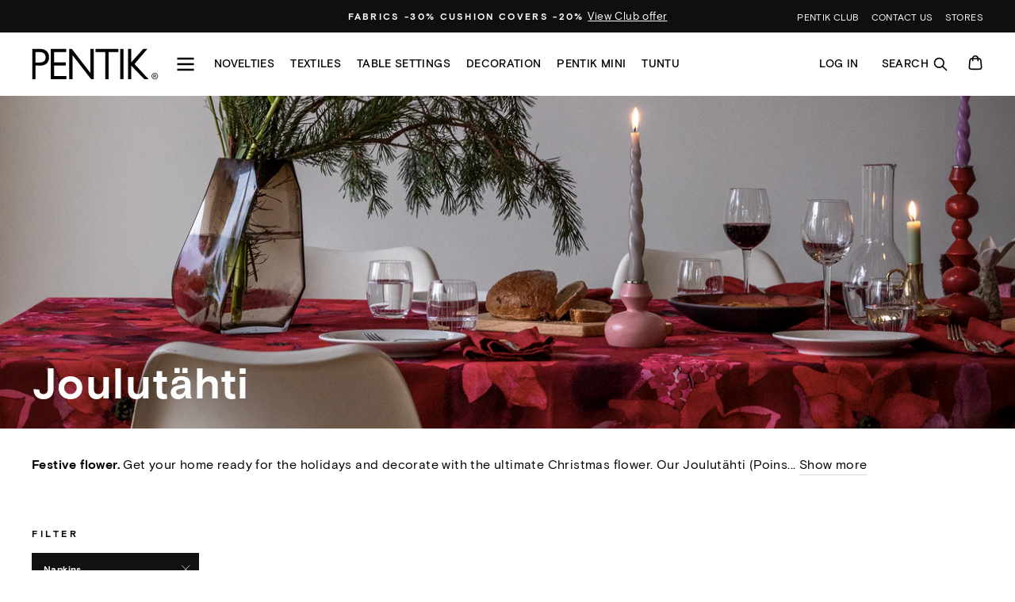

--- FILE ---
content_type: text/html; charset=utf-8
request_url: https://en.pentik.com/collections/joulutahti/product-group-napkins
body_size: 28413
content:
<!doctype html>
<html class="no-js" lang="en">
<head>
  
    <!--
Elevar Data Layer

This file is automatically updated and should not be edited directly.

https://knowledge.getelevar.com/how-to-customize-data-layer-version-2

Updated: 2023-07-20 07:23:09+00:00
Version: 2.39.0
-->
<!-- Google Tag Manager -->
<script>
  window.dataLayer = window.dataLayer || [];
</script>
<script>
(function(w,d,s,l,i){w[l]=w[l]||[];w[l].push({"gtm.start":
  new Date().getTime(),event:"gtm.js"});var f=d.getElementsByTagName(s)[0],
  j=d.createElement(s),dl=l!="dataLayer"?"&l="+l:"";j.async=true;j.src=
  "https://www.googletagmanager.com/gtm.js?id="+i+dl;f.parentNode.insertBefore(j,f);
})(window,document,"script","dataLayer","GTM-PMRWZ9Z");
</script>
<!-- End Google Tag Manager -->
<script id="elevar-gtm-suite-config" type="application/json">{"gtm_id": "GTM-PMRWZ9Z", "event_config": {"cart_reconcile": false, "cart_view": true, "checkout_complete": true, "checkout_step": true, "collection_view": true, "defers_collection_loading": false, "defers_search_results_loading": false, "product_add_to_cart": false, "product_add_to_cart_ajax": true, "product_remove_from_cart": true, "product_select": true, "product_view": true, "search_results_view": true, "user": true, "save_order_notes": true}, "gtm_suite_script": "https://shopify-gtm-suite.getelevar.com/shops/acb39b798f032716d617ef443c23fb0dd9c5ab00/2.39.0/gtm-suite.js", "consent_enabled": false, "apex_domain": null}</script>

  
  <meta charset="utf-8">
  <meta http-equiv="X-UA-Compatible" content="IE=edge,chrome=1">
  <meta name="viewport" content="width=device-width,initial-scale=1">
  <script src="https://cdn-widgetsrepository.yotpo.com/v1/loader/Tn66RKIy1JwDr9X8x4BhT4XJHQGJdrKRefC7TYr3" async></script>
  <meta name="theme-color" content="#111111">
  
    <link rel="canonical" href="https://en.pentik.com/collections/joulutahti">
  
  <link rel="preconnect" href="https://cdn.shopify.com">
  <link rel="preconnect" href="https://fonts.shopifycdn.com">
  <link rel="dns-prefetch" href="https://productreviews.shopifycdn.com">
  <link rel="dns-prefetch" href="https://ajax.googleapis.com">
  <link rel="dns-prefetch" href="https://maps.googleapis.com">
  <link rel="dns-prefetch" href="https://maps.gstatic.com">

  <link rel="stylesheet" href="https://use.typekit.net/zsm1zxi.css"><link rel="shortcut icon" href="//en.pentik.com/cdn/shop/files/PENTIK_web_kuvake_32x32.png?v=1681971777" type="image/png" /><title>Joulutähti &ndash; Tagged &quot;Product Group:Napkins&quot;
      &ndash; PENTIK
    
</title>
<meta name="description" content="Festive flower. Get your home ready for the holidays and decorate with the ultimate Christmas flower. Our Joulutähti (Poinsettia) print brings holiday cheer to the living room and dining room with cushion covers, table cloths and runners in luxurious fabrics in two colourways – red and white. Designed by Lasse Kovanen.">
<meta property="og:site_name" content="PENTIK">
  <meta property="og:url" content="https://en.pentik.com/collections/joulutahti/product-group-napkins">
  <meta property="og:title" content="Joulutähti">
  <meta property="og:type" content="website">
  <meta property="og:description" content="Festive flower. Get your home ready for the holidays and decorate with the ultimate Christmas flower. Our Joulutähti (Poinsettia) print brings holiday cheer to the living room and dining room with cushion covers, table cloths and runners in luxurious fabrics in two colourways – red and white. Designed by Lasse Kovanen."><meta property="og:image" content="http://en.pentik.com/cdn/shop/collections/joulutahti-kattaus_2880x1620px_150dpi_1200x630.jpg?v=1697015664">
  <meta property="og:image:secure_url" content="https://en.pentik.com/cdn/shop/collections/joulutahti-kattaus_2880x1620px_150dpi_1200x630.jpg?v=1697015664">
  <meta name="twitter:site" content="@shopify">
  <meta name="twitter:card" content="summary_large_image">
  <meta name="twitter:title" content="Joulutähti">
  <meta name="twitter:description" content="Festive flower. Get your home ready for the holidays and decorate with the ultimate Christmas flower. Our Joulutähti (Poinsettia) print brings holiday cheer to the living room and dining room with cushion covers, table cloths and runners in luxurious fabrics in two colourways – red and white. Designed by Lasse Kovanen.">
<style data-shopify>:root {
    --typeHeaderPrimary: 'basis-grotesque-pro';
    --typeHeaderFallback: serif;
    --typeHeaderSize: 38px;
    --typeHeaderWeight: 700;
    --typeHeaderLineHeight: 1;
    --typeHeaderSpacing: 0.025em;

    --typeBasePrimary: 'basis-grotesque-pro';
    --typeBaseFallback: sans-serif;
    --typeBaseSize: 16px;
    --typeBaseWeight: 400;
    --typeBaseSpacing: 0.025em;
    --typeBaseLineHeight: 1.6;

    --typeCollectionTitle: 24px;

    --iconWeight: 2px;
    --iconLinecaps: miter;

    
      --buttonRadius: 0px;
    

    --colorGridOverlayOpacity: 0.0;

    --colorBadgeSale:#f4762d;
    --colorBadgeFriends:#f0e4d7;
    --colorBadgeNew:#bfcc80;
    --colorBadgeOutlet:#d0decb;
    --colorBadgeStoreOnly:#91999F;
    --colorBadgeSoldOut:#bdd6d6;--colorBadgeSaleText:#000;--colorBadgeNewText:#000;--colorBadgeOutletText:#000;--colorBadgeSoldOutText:#000;}</style><link href="//en.pentik.com/cdn/shop/t/296/assets/theme.css?v=11055803620772423981767869114" rel="stylesheet" type="text/css" media="all" />
  
  
  
  

  
  
  
  <script>
    document.documentElement.className = document.documentElement.className.replace('no-js', 'js');

    window.theme = window.theme || {};
    theme.routes = {
      cart: "/cart",
      cartAdd: "/cart/add.js",
      cartChange: "/cart/change"
    };
    theme.strings = {
      soldOut: "Sold Out",
      unavailable: "Unavailable",
      stockLabel: "Only [count] items in stock!",
      willNotShipUntil: "Will not ship until [date]",
      willBeInStockAfter: "Will be in stock after [date]",
      waitingForStock: "Inventory on the way",
      savePrice: "Save [saved_amount]",
      cartEmpty: "Your cart is currently empty.",
      cartTermsConfirmation: "You must agree with the terms and conditions of sales to check out",
      friendsPrice: "Club price ",
      freeGiftPropertyName: "Free gift",
      freeGiftProductText: "Free gift product for orders over 100 EUR"
    };
    theme.settings = {
      dynamicVariantsEnable: true,
      dynamicVariantType: "button",
      cartType: "drawer",
      productTilesAddToCart: true,
      moneyFormat: "{{amount_with_comma_separator}} €",
      saveType: "percent",
      recentlyViewedEnabled: false,
      predictiveSearch: false,
      predictiveSearchType: "product,article,page,collection",
      inventoryThreshold: 10,
      buyXgetYThreshold: "50",
      enableFreeGift: false,
      freegiftThreshold: "100",
      freegiftProduct: "",
      currentPageTemplate: "collection",
      quickView: false,
      themeName: 'Impulse',
      themeVersion: "3.4.0"
    };

  </script>

  <script>window.performance && window.performance.mark && window.performance.mark('shopify.content_for_header.start');</script><meta name="facebook-domain-verification" content="mnjt5yft06dx7d7ceippi9p30kff8d">
<meta id="shopify-digital-wallet" name="shopify-digital-wallet" content="/41985540246/digital_wallets/dialog">
<link rel="alternate" type="application/atom+xml" title="Feed" href="/collections/joulutahti/product-group-napkins.atom" />
<link rel="alternate" type="application/json+oembed" href="https://en.pentik.com/collections/joulutahti/product-group-napkins.oembed">
<script async="async" src="/checkouts/internal/preloads.js?locale=en-FI"></script>
<script id="shopify-features" type="application/json">{"accessToken":"2e676ce2543f1e0cf54b5d901cc4fd5d","betas":["rich-media-storefront-analytics"],"domain":"en.pentik.com","predictiveSearch":true,"shopId":41985540246,"locale":"en"}</script>
<script>var Shopify = Shopify || {};
Shopify.shop = "pentik-en.myshopify.com";
Shopify.locale = "en";
Shopify.currency = {"active":"EUR","rate":"1.0"};
Shopify.country = "FI";
Shopify.theme = {"name":"PENTIK homepage - TUE 13.1. Ruusumalva","id":191943999820,"schema_name":"Impulse","schema_version":"3.4.0","theme_store_id":857,"role":"main"};
Shopify.theme.handle = "null";
Shopify.theme.style = {"id":null,"handle":null};
Shopify.cdnHost = "en.pentik.com/cdn";
Shopify.routes = Shopify.routes || {};
Shopify.routes.root = "/";</script>
<script type="module">!function(o){(o.Shopify=o.Shopify||{}).modules=!0}(window);</script>
<script>!function(o){function n(){var o=[];function n(){o.push(Array.prototype.slice.apply(arguments))}return n.q=o,n}var t=o.Shopify=o.Shopify||{};t.loadFeatures=n(),t.autoloadFeatures=n()}(window);</script>
<script id="shop-js-analytics" type="application/json">{"pageType":"collection"}</script>
<script defer="defer" async type="module" src="//en.pentik.com/cdn/shopifycloud/shop-js/modules/v2/client.init-shop-cart-sync_BApSsMSl.en.esm.js"></script>
<script defer="defer" async type="module" src="//en.pentik.com/cdn/shopifycloud/shop-js/modules/v2/chunk.common_CBoos6YZ.esm.js"></script>
<script type="module">
  await import("//en.pentik.com/cdn/shopifycloud/shop-js/modules/v2/client.init-shop-cart-sync_BApSsMSl.en.esm.js");
await import("//en.pentik.com/cdn/shopifycloud/shop-js/modules/v2/chunk.common_CBoos6YZ.esm.js");

  window.Shopify.SignInWithShop?.initShopCartSync?.({"fedCMEnabled":true,"windoidEnabled":true});

</script>
<script>(function() {
  var isLoaded = false;
  function asyncLoad() {
    if (isLoaded) return;
    isLoaded = true;
    var urls = ["https:\/\/d23dclunsivw3h.cloudfront.net\/redirect-app.js?shop=pentik-en.myshopify.com","https:\/\/connect.nosto.com\/include\/script\/shopify-41985540246.js?shop=pentik-en.myshopify.com","https:\/\/script.custobar.com\/lq7xq\/custobar-cgrqega5mw2e.js?shop=pentik-en.myshopify.com"];
    for (var i = 0; i < urls.length; i++) {
      var s = document.createElement('script');
      s.type = 'text/javascript';
      s.async = true;
      s.src = urls[i];
      var x = document.getElementsByTagName('script')[0];
      x.parentNode.insertBefore(s, x);
    }
  };
  if(window.attachEvent) {
    window.attachEvent('onload', asyncLoad);
  } else {
    window.addEventListener('load', asyncLoad, false);
  }
})();</script>
<script id="__st">var __st={"a":41985540246,"offset":7200,"reqid":"82be1d78-b88b-4913-b83e-4b9742216908-1768856737","pageurl":"en.pentik.com\/collections\/joulutahti\/product-group-napkins","u":"184605538817","p":"collection","rtyp":"collection","rid":609891877196};</script>
<script>window.ShopifyPaypalV4VisibilityTracking = true;</script>
<script id="captcha-bootstrap">!function(){'use strict';const t='contact',e='account',n='new_comment',o=[[t,t],['blogs',n],['comments',n],[t,'customer']],c=[[e,'customer_login'],[e,'guest_login'],[e,'recover_customer_password'],[e,'create_customer']],r=t=>t.map((([t,e])=>`form[action*='/${t}']:not([data-nocaptcha='true']) input[name='form_type'][value='${e}']`)).join(','),a=t=>()=>t?[...document.querySelectorAll(t)].map((t=>t.form)):[];function s(){const t=[...o],e=r(t);return a(e)}const i='password',u='form_key',d=['recaptcha-v3-token','g-recaptcha-response','h-captcha-response',i],f=()=>{try{return window.sessionStorage}catch{return}},m='__shopify_v',_=t=>t.elements[u];function p(t,e,n=!1){try{const o=window.sessionStorage,c=JSON.parse(o.getItem(e)),{data:r}=function(t){const{data:e,action:n}=t;return t[m]||n?{data:e,action:n}:{data:t,action:n}}(c);for(const[e,n]of Object.entries(r))t.elements[e]&&(t.elements[e].value=n);n&&o.removeItem(e)}catch(o){console.error('form repopulation failed',{error:o})}}const l='form_type',E='cptcha';function T(t){t.dataset[E]=!0}const w=window,h=w.document,L='Shopify',v='ce_forms',y='captcha';let A=!1;((t,e)=>{const n=(g='f06e6c50-85a8-45c8-87d0-21a2b65856fe',I='https://cdn.shopify.com/shopifycloud/storefront-forms-hcaptcha/ce_storefront_forms_captcha_hcaptcha.v1.5.2.iife.js',D={infoText:'Protected by hCaptcha',privacyText:'Privacy',termsText:'Terms'},(t,e,n)=>{const o=w[L][v],c=o.bindForm;if(c)return c(t,g,e,D).then(n);var r;o.q.push([[t,g,e,D],n]),r=I,A||(h.body.append(Object.assign(h.createElement('script'),{id:'captcha-provider',async:!0,src:r})),A=!0)});var g,I,D;w[L]=w[L]||{},w[L][v]=w[L][v]||{},w[L][v].q=[],w[L][y]=w[L][y]||{},w[L][y].protect=function(t,e){n(t,void 0,e),T(t)},Object.freeze(w[L][y]),function(t,e,n,w,h,L){const[v,y,A,g]=function(t,e,n){const i=e?o:[],u=t?c:[],d=[...i,...u],f=r(d),m=r(i),_=r(d.filter((([t,e])=>n.includes(e))));return[a(f),a(m),a(_),s()]}(w,h,L),I=t=>{const e=t.target;return e instanceof HTMLFormElement?e:e&&e.form},D=t=>v().includes(t);t.addEventListener('submit',(t=>{const e=I(t);if(!e)return;const n=D(e)&&!e.dataset.hcaptchaBound&&!e.dataset.recaptchaBound,o=_(e),c=g().includes(e)&&(!o||!o.value);(n||c)&&t.preventDefault(),c&&!n&&(function(t){try{if(!f())return;!function(t){const e=f();if(!e)return;const n=_(t);if(!n)return;const o=n.value;o&&e.removeItem(o)}(t);const e=Array.from(Array(32),(()=>Math.random().toString(36)[2])).join('');!function(t,e){_(t)||t.append(Object.assign(document.createElement('input'),{type:'hidden',name:u})),t.elements[u].value=e}(t,e),function(t,e){const n=f();if(!n)return;const o=[...t.querySelectorAll(`input[type='${i}']`)].map((({name:t})=>t)),c=[...d,...o],r={};for(const[a,s]of new FormData(t).entries())c.includes(a)||(r[a]=s);n.setItem(e,JSON.stringify({[m]:1,action:t.action,data:r}))}(t,e)}catch(e){console.error('failed to persist form',e)}}(e),e.submit())}));const S=(t,e)=>{t&&!t.dataset[E]&&(n(t,e.some((e=>e===t))),T(t))};for(const o of['focusin','change'])t.addEventListener(o,(t=>{const e=I(t);D(e)&&S(e,y())}));const B=e.get('form_key'),M=e.get(l),P=B&&M;t.addEventListener('DOMContentLoaded',(()=>{const t=y();if(P)for(const e of t)e.elements[l].value===M&&p(e,B);[...new Set([...A(),...v().filter((t=>'true'===t.dataset.shopifyCaptcha))])].forEach((e=>S(e,t)))}))}(h,new URLSearchParams(w.location.search),n,t,e,['guest_login'])})(!0,!0)}();</script>
<script integrity="sha256-4kQ18oKyAcykRKYeNunJcIwy7WH5gtpwJnB7kiuLZ1E=" data-source-attribution="shopify.loadfeatures" defer="defer" src="//en.pentik.com/cdn/shopifycloud/storefront/assets/storefront/load_feature-a0a9edcb.js" crossorigin="anonymous"></script>
<script data-source-attribution="shopify.dynamic_checkout.dynamic.init">var Shopify=Shopify||{};Shopify.PaymentButton=Shopify.PaymentButton||{isStorefrontPortableWallets:!0,init:function(){window.Shopify.PaymentButton.init=function(){};var t=document.createElement("script");t.src="https://en.pentik.com/cdn/shopifycloud/portable-wallets/latest/portable-wallets.en.js",t.type="module",document.head.appendChild(t)}};
</script>
<script data-source-attribution="shopify.dynamic_checkout.buyer_consent">
  function portableWalletsHideBuyerConsent(e){var t=document.getElementById("shopify-buyer-consent"),n=document.getElementById("shopify-subscription-policy-button");t&&n&&(t.classList.add("hidden"),t.setAttribute("aria-hidden","true"),n.removeEventListener("click",e))}function portableWalletsShowBuyerConsent(e){var t=document.getElementById("shopify-buyer-consent"),n=document.getElementById("shopify-subscription-policy-button");t&&n&&(t.classList.remove("hidden"),t.removeAttribute("aria-hidden"),n.addEventListener("click",e))}window.Shopify?.PaymentButton&&(window.Shopify.PaymentButton.hideBuyerConsent=portableWalletsHideBuyerConsent,window.Shopify.PaymentButton.showBuyerConsent=portableWalletsShowBuyerConsent);
</script>
<script data-source-attribution="shopify.dynamic_checkout.cart.bootstrap">document.addEventListener("DOMContentLoaded",(function(){function t(){return document.querySelector("shopify-accelerated-checkout-cart, shopify-accelerated-checkout")}if(t())Shopify.PaymentButton.init();else{new MutationObserver((function(e,n){t()&&(Shopify.PaymentButton.init(),n.disconnect())})).observe(document.body,{childList:!0,subtree:!0})}}));
</script>
<link id="shopify-accelerated-checkout-styles" rel="stylesheet" media="screen" href="https://en.pentik.com/cdn/shopifycloud/portable-wallets/latest/accelerated-checkout-backwards-compat.css" crossorigin="anonymous">
<style id="shopify-accelerated-checkout-cart">
        #shopify-buyer-consent {
  margin-top: 1em;
  display: inline-block;
  width: 100%;
}

#shopify-buyer-consent.hidden {
  display: none;
}

#shopify-subscription-policy-button {
  background: none;
  border: none;
  padding: 0;
  text-decoration: underline;
  font-size: inherit;
  cursor: pointer;
}

#shopify-subscription-policy-button::before {
  box-shadow: none;
}

      </style>

<script>window.performance && window.performance.mark && window.performance.mark('shopify.content_for_header.end');</script>

  <script src="https://ajax.googleapis.com/ajax/libs/jquery/3.5.1/jquery.min.js"></script>
  <script src="//en.pentik.com/cdn/shop/t/296/assets/vendor-scripts-v7.js" defer></script><script src="//en.pentik.com/cdn/shop/t/296/assets/theme.js?v=39704635974116114051767868726" defer></script>
  <script src="//en.pentik.com/cdn/shop/t/296/assets/custom.js?v=70843957714873281671767868726" defer></script><!-- Yotpo head -->
  <script src="//en.pentik.com/cdn/shop/t/296/assets/yotpo.js?v=166090681125634994951767868726" type="text/javascript"></script>

<script>
  (function(d, id) {
    if (!window.flowbox) { var f = function () { f.q.push(arguments); }; f.q = []; window.flowbox = f; }
    if (d.getElementById(id)) {return;}
    var s = d.createElement('script'), fjs = d.scripts[d.scripts.length - 1]; s.id = id; s.async = true;
    s.src = ' https://connect.getflowbox.com/flowbox.js';
    fjs.parentNode.insertBefore(s, fjs);
  })(document, 'flowbox-js-embed');
</script>


<script src="https://cdn.shopify.com/extensions/019ba25f-3f0c-753c-b178-f52f3fda4dbd/nosto-personalization-188/assets/market-init.js" type="text/javascript" defer="defer"></script>
<link href="https://monorail-edge.shopifysvc.com" rel="dns-prefetch">
<script>(function(){if ("sendBeacon" in navigator && "performance" in window) {try {var session_token_from_headers = performance.getEntriesByType('navigation')[0].serverTiming.find(x => x.name == '_s').description;} catch {var session_token_from_headers = undefined;}var session_cookie_matches = document.cookie.match(/_shopify_s=([^;]*)/);var session_token_from_cookie = session_cookie_matches && session_cookie_matches.length === 2 ? session_cookie_matches[1] : "";var session_token = session_token_from_headers || session_token_from_cookie || "";function handle_abandonment_event(e) {var entries = performance.getEntries().filter(function(entry) {return /monorail-edge.shopifysvc.com/.test(entry.name);});if (!window.abandonment_tracked && entries.length === 0) {window.abandonment_tracked = true;var currentMs = Date.now();var navigation_start = performance.timing.navigationStart;var payload = {shop_id: 41985540246,url: window.location.href,navigation_start,duration: currentMs - navigation_start,session_token,page_type: "collection"};window.navigator.sendBeacon("https://monorail-edge.shopifysvc.com/v1/produce", JSON.stringify({schema_id: "online_store_buyer_site_abandonment/1.1",payload: payload,metadata: {event_created_at_ms: currentMs,event_sent_at_ms: currentMs}}));}}window.addEventListener('pagehide', handle_abandonment_event);}}());</script>
<script id="web-pixels-manager-setup">(function e(e,d,r,n,o){if(void 0===o&&(o={}),!Boolean(null===(a=null===(i=window.Shopify)||void 0===i?void 0:i.analytics)||void 0===a?void 0:a.replayQueue)){var i,a;window.Shopify=window.Shopify||{};var t=window.Shopify;t.analytics=t.analytics||{};var s=t.analytics;s.replayQueue=[],s.publish=function(e,d,r){return s.replayQueue.push([e,d,r]),!0};try{self.performance.mark("wpm:start")}catch(e){}var l=function(){var e={modern:/Edge?\/(1{2}[4-9]|1[2-9]\d|[2-9]\d{2}|\d{4,})\.\d+(\.\d+|)|Firefox\/(1{2}[4-9]|1[2-9]\d|[2-9]\d{2}|\d{4,})\.\d+(\.\d+|)|Chrom(ium|e)\/(9{2}|\d{3,})\.\d+(\.\d+|)|(Maci|X1{2}).+ Version\/(15\.\d+|(1[6-9]|[2-9]\d|\d{3,})\.\d+)([,.]\d+|)( \(\w+\)|)( Mobile\/\w+|) Safari\/|Chrome.+OPR\/(9{2}|\d{3,})\.\d+\.\d+|(CPU[ +]OS|iPhone[ +]OS|CPU[ +]iPhone|CPU IPhone OS|CPU iPad OS)[ +]+(15[._]\d+|(1[6-9]|[2-9]\d|\d{3,})[._]\d+)([._]\d+|)|Android:?[ /-](13[3-9]|1[4-9]\d|[2-9]\d{2}|\d{4,})(\.\d+|)(\.\d+|)|Android.+Firefox\/(13[5-9]|1[4-9]\d|[2-9]\d{2}|\d{4,})\.\d+(\.\d+|)|Android.+Chrom(ium|e)\/(13[3-9]|1[4-9]\d|[2-9]\d{2}|\d{4,})\.\d+(\.\d+|)|SamsungBrowser\/([2-9]\d|\d{3,})\.\d+/,legacy:/Edge?\/(1[6-9]|[2-9]\d|\d{3,})\.\d+(\.\d+|)|Firefox\/(5[4-9]|[6-9]\d|\d{3,})\.\d+(\.\d+|)|Chrom(ium|e)\/(5[1-9]|[6-9]\d|\d{3,})\.\d+(\.\d+|)([\d.]+$|.*Safari\/(?![\d.]+ Edge\/[\d.]+$))|(Maci|X1{2}).+ Version\/(10\.\d+|(1[1-9]|[2-9]\d|\d{3,})\.\d+)([,.]\d+|)( \(\w+\)|)( Mobile\/\w+|) Safari\/|Chrome.+OPR\/(3[89]|[4-9]\d|\d{3,})\.\d+\.\d+|(CPU[ +]OS|iPhone[ +]OS|CPU[ +]iPhone|CPU IPhone OS|CPU iPad OS)[ +]+(10[._]\d+|(1[1-9]|[2-9]\d|\d{3,})[._]\d+)([._]\d+|)|Android:?[ /-](13[3-9]|1[4-9]\d|[2-9]\d{2}|\d{4,})(\.\d+|)(\.\d+|)|Mobile Safari.+OPR\/([89]\d|\d{3,})\.\d+\.\d+|Android.+Firefox\/(13[5-9]|1[4-9]\d|[2-9]\d{2}|\d{4,})\.\d+(\.\d+|)|Android.+Chrom(ium|e)\/(13[3-9]|1[4-9]\d|[2-9]\d{2}|\d{4,})\.\d+(\.\d+|)|Android.+(UC? ?Browser|UCWEB|U3)[ /]?(15\.([5-9]|\d{2,})|(1[6-9]|[2-9]\d|\d{3,})\.\d+)\.\d+|SamsungBrowser\/(5\.\d+|([6-9]|\d{2,})\.\d+)|Android.+MQ{2}Browser\/(14(\.(9|\d{2,})|)|(1[5-9]|[2-9]\d|\d{3,})(\.\d+|))(\.\d+|)|K[Aa][Ii]OS\/(3\.\d+|([4-9]|\d{2,})\.\d+)(\.\d+|)/},d=e.modern,r=e.legacy,n=navigator.userAgent;return n.match(d)?"modern":n.match(r)?"legacy":"unknown"}(),u="modern"===l?"modern":"legacy",c=(null!=n?n:{modern:"",legacy:""})[u],f=function(e){return[e.baseUrl,"/wpm","/b",e.hashVersion,"modern"===e.buildTarget?"m":"l",".js"].join("")}({baseUrl:d,hashVersion:r,buildTarget:u}),m=function(e){var d=e.version,r=e.bundleTarget,n=e.surface,o=e.pageUrl,i=e.monorailEndpoint;return{emit:function(e){var a=e.status,t=e.errorMsg,s=(new Date).getTime(),l=JSON.stringify({metadata:{event_sent_at_ms:s},events:[{schema_id:"web_pixels_manager_load/3.1",payload:{version:d,bundle_target:r,page_url:o,status:a,surface:n,error_msg:t},metadata:{event_created_at_ms:s}}]});if(!i)return console&&console.warn&&console.warn("[Web Pixels Manager] No Monorail endpoint provided, skipping logging."),!1;try{return self.navigator.sendBeacon.bind(self.navigator)(i,l)}catch(e){}var u=new XMLHttpRequest;try{return u.open("POST",i,!0),u.setRequestHeader("Content-Type","text/plain"),u.send(l),!0}catch(e){return console&&console.warn&&console.warn("[Web Pixels Manager] Got an unhandled error while logging to Monorail."),!1}}}}({version:r,bundleTarget:l,surface:e.surface,pageUrl:self.location.href,monorailEndpoint:e.monorailEndpoint});try{o.browserTarget=l,function(e){var d=e.src,r=e.async,n=void 0===r||r,o=e.onload,i=e.onerror,a=e.sri,t=e.scriptDataAttributes,s=void 0===t?{}:t,l=document.createElement("script"),u=document.querySelector("head"),c=document.querySelector("body");if(l.async=n,l.src=d,a&&(l.integrity=a,l.crossOrigin="anonymous"),s)for(var f in s)if(Object.prototype.hasOwnProperty.call(s,f))try{l.dataset[f]=s[f]}catch(e){}if(o&&l.addEventListener("load",o),i&&l.addEventListener("error",i),u)u.appendChild(l);else{if(!c)throw new Error("Did not find a head or body element to append the script");c.appendChild(l)}}({src:f,async:!0,onload:function(){if(!function(){var e,d;return Boolean(null===(d=null===(e=window.Shopify)||void 0===e?void 0:e.analytics)||void 0===d?void 0:d.initialized)}()){var d=window.webPixelsManager.init(e)||void 0;if(d){var r=window.Shopify.analytics;r.replayQueue.forEach((function(e){var r=e[0],n=e[1],o=e[2];d.publishCustomEvent(r,n,o)})),r.replayQueue=[],r.publish=d.publishCustomEvent,r.visitor=d.visitor,r.initialized=!0}}},onerror:function(){return m.emit({status:"failed",errorMsg:"".concat(f," has failed to load")})},sri:function(e){var d=/^sha384-[A-Za-z0-9+/=]+$/;return"string"==typeof e&&d.test(e)}(c)?c:"",scriptDataAttributes:o}),m.emit({status:"loading"})}catch(e){m.emit({status:"failed",errorMsg:(null==e?void 0:e.message)||"Unknown error"})}}})({shopId: 41985540246,storefrontBaseUrl: "https://en.pentik.com",extensionsBaseUrl: "https://extensions.shopifycdn.com/cdn/shopifycloud/web-pixels-manager",monorailEndpoint: "https://monorail-edge.shopifysvc.com/unstable/produce_batch",surface: "storefront-renderer",enabledBetaFlags: ["2dca8a86"],webPixelsConfigList: [{"id":"847741260","configuration":"{\"config\":\"{\\\"pixel_id\\\":\\\"G-XLCHP0MZJB\\\",\\\"gtag_events\\\":[{\\\"type\\\":\\\"purchase\\\",\\\"action_label\\\":\\\"G-XLCHP0MZJB\\\"},{\\\"type\\\":\\\"page_view\\\",\\\"action_label\\\":\\\"G-XLCHP0MZJB\\\"},{\\\"type\\\":\\\"view_item\\\",\\\"action_label\\\":\\\"G-XLCHP0MZJB\\\"},{\\\"type\\\":\\\"search\\\",\\\"action_label\\\":\\\"G-XLCHP0MZJB\\\"},{\\\"type\\\":\\\"add_to_cart\\\",\\\"action_label\\\":\\\"G-XLCHP0MZJB\\\"},{\\\"type\\\":\\\"begin_checkout\\\",\\\"action_label\\\":\\\"G-XLCHP0MZJB\\\"},{\\\"type\\\":\\\"add_payment_info\\\",\\\"action_label\\\":\\\"G-XLCHP0MZJB\\\"}],\\\"enable_monitoring_mode\\\":false}\"}","eventPayloadVersion":"v1","runtimeContext":"OPEN","scriptVersion":"b2a88bafab3e21179ed38636efcd8a93","type":"APP","apiClientId":1780363,"privacyPurposes":[],"dataSharingAdjustments":{"protectedCustomerApprovalScopes":["read_customer_address","read_customer_email","read_customer_name","read_customer_personal_data","read_customer_phone"]}},{"id":"740786508","configuration":"{\"accountID\":\"shopify-41985540246\", \"endpoint\":\"https:\/\/connect.nosto.com\"}","eventPayloadVersion":"v1","runtimeContext":"STRICT","scriptVersion":"85848493c2a1c7a4bbf22728b6f9f31f","type":"APP","apiClientId":272825,"privacyPurposes":["ANALYTICS","MARKETING"],"dataSharingAdjustments":{"protectedCustomerApprovalScopes":["read_customer_personal_data"]}},{"id":"105054540","eventPayloadVersion":"1","runtimeContext":"LAX","scriptVersion":"1","type":"CUSTOM","privacyPurposes":["ANALYTICS","MARKETING","SALE_OF_DATA"],"name":"GTM to Checkout"},{"id":"shopify-app-pixel","configuration":"{}","eventPayloadVersion":"v1","runtimeContext":"STRICT","scriptVersion":"0450","apiClientId":"shopify-pixel","type":"APP","privacyPurposes":["ANALYTICS","MARKETING"]},{"id":"shopify-custom-pixel","eventPayloadVersion":"v1","runtimeContext":"LAX","scriptVersion":"0450","apiClientId":"shopify-pixel","type":"CUSTOM","privacyPurposes":["ANALYTICS","MARKETING"]}],isMerchantRequest: false,initData: {"shop":{"name":"PENTIK","paymentSettings":{"currencyCode":"EUR"},"myshopifyDomain":"pentik-en.myshopify.com","countryCode":"FI","storefrontUrl":"https:\/\/en.pentik.com"},"customer":null,"cart":null,"checkout":null,"productVariants":[],"purchasingCompany":null},},"https://en.pentik.com/cdn","fcfee988w5aeb613cpc8e4bc33m6693e112",{"modern":"","legacy":""},{"shopId":"41985540246","storefrontBaseUrl":"https:\/\/en.pentik.com","extensionBaseUrl":"https:\/\/extensions.shopifycdn.com\/cdn\/shopifycloud\/web-pixels-manager","surface":"storefront-renderer","enabledBetaFlags":"[\"2dca8a86\"]","isMerchantRequest":"false","hashVersion":"fcfee988w5aeb613cpc8e4bc33m6693e112","publish":"custom","events":"[[\"page_viewed\",{}],[\"collection_viewed\",{\"collection\":{\"id\":\"609891877196\",\"title\":\"Joulutähti\",\"productVariants\":[{\"price\":{\"amount\":15.9,\"currencyCode\":\"EUR\"},\"product\":{\"title\":\"Soolo Linen Napkin\",\"vendor\":\"PENTIK\",\"id\":\"7679877677206\",\"untranslatedTitle\":\"Soolo Linen Napkin\",\"url\":\"\/products\/soolo-linen-napkin-white-44x44-cm\",\"type\":\"Kattaus\/Tarjoilu\/Kangasservietit\"},\"id\":\"42382758346902\",\"image\":{\"src\":\"\/\/en.pentik.com\/cdn\/shop\/files\/md5-cd9675de92bb6ddcc7e815dfa214f609-1PEL7567521_1_db4913b6-fb26-43b7-868c-98f18253b850.png?v=1741805069\"},\"sku\":\"1PEL7567521\",\"title\":\"Default Title\",\"untranslatedTitle\":\"Default Title\"}]}}]]"});</script><script>
  window.ShopifyAnalytics = window.ShopifyAnalytics || {};
  window.ShopifyAnalytics.meta = window.ShopifyAnalytics.meta || {};
  window.ShopifyAnalytics.meta.currency = 'EUR';
  var meta = {"products":[{"id":7679877677206,"gid":"gid:\/\/shopify\/Product\/7679877677206","vendor":"PENTIK","type":"Kattaus\/Tarjoilu\/Kangasservietit","handle":"soolo-linen-napkin-white-44x44-cm","variants":[{"id":42382758346902,"price":1590,"name":"Soolo Linen Napkin","public_title":null,"sku":"1PEL7567521"}],"remote":false}],"page":{"pageType":"collection","resourceType":"collection","resourceId":609891877196,"requestId":"82be1d78-b88b-4913-b83e-4b9742216908-1768856737"}};
  for (var attr in meta) {
    window.ShopifyAnalytics.meta[attr] = meta[attr];
  }
</script>
<script class="analytics">
  (function () {
    var customDocumentWrite = function(content) {
      var jquery = null;

      if (window.jQuery) {
        jquery = window.jQuery;
      } else if (window.Checkout && window.Checkout.$) {
        jquery = window.Checkout.$;
      }

      if (jquery) {
        jquery('body').append(content);
      }
    };

    var hasLoggedConversion = function(token) {
      if (token) {
        return document.cookie.indexOf('loggedConversion=' + token) !== -1;
      }
      return false;
    }

    var setCookieIfConversion = function(token) {
      if (token) {
        var twoMonthsFromNow = new Date(Date.now());
        twoMonthsFromNow.setMonth(twoMonthsFromNow.getMonth() + 2);

        document.cookie = 'loggedConversion=' + token + '; expires=' + twoMonthsFromNow;
      }
    }

    var trekkie = window.ShopifyAnalytics.lib = window.trekkie = window.trekkie || [];
    if (trekkie.integrations) {
      return;
    }
    trekkie.methods = [
      'identify',
      'page',
      'ready',
      'track',
      'trackForm',
      'trackLink'
    ];
    trekkie.factory = function(method) {
      return function() {
        var args = Array.prototype.slice.call(arguments);
        args.unshift(method);
        trekkie.push(args);
        return trekkie;
      };
    };
    for (var i = 0; i < trekkie.methods.length; i++) {
      var key = trekkie.methods[i];
      trekkie[key] = trekkie.factory(key);
    }
    trekkie.load = function(config) {
      trekkie.config = config || {};
      trekkie.config.initialDocumentCookie = document.cookie;
      var first = document.getElementsByTagName('script')[0];
      var script = document.createElement('script');
      script.type = 'text/javascript';
      script.onerror = function(e) {
        var scriptFallback = document.createElement('script');
        scriptFallback.type = 'text/javascript';
        scriptFallback.onerror = function(error) {
                var Monorail = {
      produce: function produce(monorailDomain, schemaId, payload) {
        var currentMs = new Date().getTime();
        var event = {
          schema_id: schemaId,
          payload: payload,
          metadata: {
            event_created_at_ms: currentMs,
            event_sent_at_ms: currentMs
          }
        };
        return Monorail.sendRequest("https://" + monorailDomain + "/v1/produce", JSON.stringify(event));
      },
      sendRequest: function sendRequest(endpointUrl, payload) {
        // Try the sendBeacon API
        if (window && window.navigator && typeof window.navigator.sendBeacon === 'function' && typeof window.Blob === 'function' && !Monorail.isIos12()) {
          var blobData = new window.Blob([payload], {
            type: 'text/plain'
          });

          if (window.navigator.sendBeacon(endpointUrl, blobData)) {
            return true;
          } // sendBeacon was not successful

        } // XHR beacon

        var xhr = new XMLHttpRequest();

        try {
          xhr.open('POST', endpointUrl);
          xhr.setRequestHeader('Content-Type', 'text/plain');
          xhr.send(payload);
        } catch (e) {
          console.log(e);
        }

        return false;
      },
      isIos12: function isIos12() {
        return window.navigator.userAgent.lastIndexOf('iPhone; CPU iPhone OS 12_') !== -1 || window.navigator.userAgent.lastIndexOf('iPad; CPU OS 12_') !== -1;
      }
    };
    Monorail.produce('monorail-edge.shopifysvc.com',
      'trekkie_storefront_load_errors/1.1',
      {shop_id: 41985540246,
      theme_id: 191943999820,
      app_name: "storefront",
      context_url: window.location.href,
      source_url: "//en.pentik.com/cdn/s/trekkie.storefront.cd680fe47e6c39ca5d5df5f0a32d569bc48c0f27.min.js"});

        };
        scriptFallback.async = true;
        scriptFallback.src = '//en.pentik.com/cdn/s/trekkie.storefront.cd680fe47e6c39ca5d5df5f0a32d569bc48c0f27.min.js';
        first.parentNode.insertBefore(scriptFallback, first);
      };
      script.async = true;
      script.src = '//en.pentik.com/cdn/s/trekkie.storefront.cd680fe47e6c39ca5d5df5f0a32d569bc48c0f27.min.js';
      first.parentNode.insertBefore(script, first);
    };
    trekkie.load(
      {"Trekkie":{"appName":"storefront","development":false,"defaultAttributes":{"shopId":41985540246,"isMerchantRequest":null,"themeId":191943999820,"themeCityHash":"17752053127222323401","contentLanguage":"en","currency":"EUR"},"isServerSideCookieWritingEnabled":true,"monorailRegion":"shop_domain","enabledBetaFlags":["65f19447"]},"Session Attribution":{},"S2S":{"facebookCapiEnabled":false,"source":"trekkie-storefront-renderer","apiClientId":580111}}
    );

    var loaded = false;
    trekkie.ready(function() {
      if (loaded) return;
      loaded = true;

      window.ShopifyAnalytics.lib = window.trekkie;

      var originalDocumentWrite = document.write;
      document.write = customDocumentWrite;
      try { window.ShopifyAnalytics.merchantGoogleAnalytics.call(this); } catch(error) {};
      document.write = originalDocumentWrite;

      window.ShopifyAnalytics.lib.page(null,{"pageType":"collection","resourceType":"collection","resourceId":609891877196,"requestId":"82be1d78-b88b-4913-b83e-4b9742216908-1768856737","shopifyEmitted":true});

      var match = window.location.pathname.match(/checkouts\/(.+)\/(thank_you|post_purchase)/)
      var token = match? match[1]: undefined;
      if (!hasLoggedConversion(token)) {
        setCookieIfConversion(token);
        window.ShopifyAnalytics.lib.track("Viewed Product Category",{"currency":"EUR","category":"Collection: joulutahti","collectionName":"joulutahti","collectionId":609891877196,"nonInteraction":true},undefined,undefined,{"shopifyEmitted":true});
      }
    });


        var eventsListenerScript = document.createElement('script');
        eventsListenerScript.async = true;
        eventsListenerScript.src = "//en.pentik.com/cdn/shopifycloud/storefront/assets/shop_events_listener-3da45d37.js";
        document.getElementsByTagName('head')[0].appendChild(eventsListenerScript);

})();</script>
<script
  defer
  src="https://en.pentik.com/cdn/shopifycloud/perf-kit/shopify-perf-kit-3.0.4.min.js"
  data-application="storefront-renderer"
  data-shop-id="41985540246"
  data-render-region="gcp-us-east1"
  data-page-type="collection"
  data-theme-instance-id="191943999820"
  data-theme-name="Impulse"
  data-theme-version="3.4.0"
  data-monorail-region="shop_domain"
  data-resource-timing-sampling-rate="10"
  data-shs="true"
  data-shs-beacon="true"
  data-shs-export-with-fetch="true"
  data-shs-logs-sample-rate="1"
  data-shs-beacon-endpoint="https://en.pentik.com/api/collect"
></script>
</head>

<body class="template-collection" data-center-text="false" data-button_style="no_rounding" data-type_header_capitalize="false" data-type_headers_align_text="false" data-type_product_capitalize="false" data-swatch_style="round">
  
    <script>
  (() => {
    const configElement = document.getElementById("elevar-gtm-suite-config");

    if (!configElement) {
      console.error("Elevar Data Layer: Config element not found");
      return;
    }

    const config = JSON.parse(configElement.textContent);

    const script = document.createElement("script");
    script.type = "text/javascript";
    script.src = config.gtm_suite_script;

    script.onerror = () => {
      console.error("Elevar Data Layer: JS script failed to load");
    };
    script.onload = async () => {
      if (!window.ElevarGtmSuite) {
        console.error("Elevar Data Layer: `ElevarGtmSuite` is not defined");
        return;
      }

      const cartData = {
  attributes:{},
  cartTotal: "0.0",
  currencyCode:"EUR",
  items: []
}
;

      if (config.event_config.save_order_notes) {
        await window.ElevarGtmSuite.handlers.cartAttributesReconcile(cartData, config.consent_enabled);
      }

      if (config.event_config.user) {
        window.ElevarGtmSuite.handlers.user({cartTotal: "0.0",
    currencyCode:"EUR",});
      }

      if (config.event_config.product_add_to_cart_ajax) {
        window.ElevarGtmSuite.handlers.productAddToCartAjax(config.event_config.save_order_notes, config.consent_enabled);
      }

      if (config.event_config.cart_reconcile) {
        window.ElevarGtmSuite.handlers.cartItemsReconcile(cartData);
      }const collectionItems ={
    currencyCode:"EUR",
    items: [{id:"1PEL7567521",name:"Soolo Linen Napkin",
            brand:"PENTIK",
            category:"Kattaus\/Tarjoilu\/Kangasservietit",
            price: "15.9",
            position:1,
            productId: "7679877677206",
            variantId: "42382758346902",
            handle:"soolo-linen-napkin-white-44x44-cm"},]
  };

        if (config.event_config.collection_view) {
          window.ElevarGtmSuite.handlers.collectionView(collectionItems);
        }
        if (config.event_config.product_select) {
          window.ElevarGtmSuite.handlers.productSelect(collectionItems);
        }};

    document.body.appendChild(script);
  })();
</script>
<!-- Google Tag Manager (noscript) -->
<noscript>
    <iframe src="https://www.googletagmanager.com/ns.html?id=GTM-PMRWZ9Z" height="0" width="0" style="display:none;visibility:hidden"></iframe>
</noscript>
<!-- End Google Tag Manager (noscript) -->
  
  

  <a class="in-page-link visually-hidden skip-link" href="#MainContent">Skip to content</a>

  <div id="PageContainer" class="page-container" >
    <div class="transition-body"><div id="shopify-section-header" class="shopify-section"><div id="NavDrawer" class="drawer drawer--left">
  <div class="drawer__contents">
    <div class="drawer__fixed-header drawer__fixed-header--full">
      <div class="drawer__header drawer__header--full appear-animation appear-delay-1">
        <div class="drawer__close">
          <button type="button" class="drawer__close-button js-drawer-close">
            <svg aria-hidden="true" focusable="false" role="presentation"  width="24" height="24" viewBox="0 0 24 24" fill="none" xmlns="http://www.w3.org/2000/svg">
              <path d="M19 12H5M5 12L12 19M5 12L12 5" stroke="black" stroke-width="2" stroke-linecap="round" stroke-linejoin="round"/>
            </svg>
            <span class="icon__fallback-text">Close menu</span>
          </button>
        </div>
        <div class="h2 drawer__title">
          <svg aria-hidden="true" focusable="false" role="presentation" width="120" version="1.1" id="Layer_1" xmlns="http://www.w3.org/2000/svg" xmlns:xlink="http://www.w3.org/1999/xlink" x="0px" y="0px"
              viewBox="0 0 365.67 144.57" style="enable-background:new 0 0 365.67 144.57;" xml:space="preserve">
            <g>
              <path d="M71.24,42.81c-2.14-1.99-4.83-3.33-7.36-4.09c-2.53-0.76-6.06-1.07-7.62-1.07H37.89v68.82h7.55V75.64
                c0,0,7.86,0.01,10.16,0c2.3-0.01,4.72-0.26,6.67-0.7c1.94-0.44,5.09-1.33,8.35-4.06c3.25-2.73,4.41-6.08,5.08-8.05
                c0.67-1.97,1.34-7.07,0.37-11.16C75.09,47.57,73.38,44.8,71.24,42.81z M64.15,66.24c-3.36,2.28-8.58,2.22-8.58,2.22H45.42V44.84
                h11.4c0,0,3.49,0.12,6.44,1.65c2.94,1.52,5.27,4.86,5.38,9.85C68.73,60.77,67.51,63.95,64.15,66.24z"/>
              <polygon points="88.21,75.47 115.23,75.47 115.23,68.26 88.19,68.26 88.19,44.82 115.94,44.82 115.94,37.65 80.63,37.65
                80.63,106.47 116.65,106.47 116.65,99.27 88.21,99.27 	"/>
              <polygon points="171.91,92.41 129.17,37.65 123.07,37.65 123.07,106.47 130.62,106.47 130.62,51.76 173.47,106.47 179.42,106.47
                179.42,37.65 171.91,37.65 	"/>
              <polygon points="183.72,44.82 206.22,44.82 206.22,106.47 213.82,106.47 213.82,44.81 236.43,44.81 236.43,37.65 183.72,37.65 	"/>
              <rect x="240.65" y="37.65" width="7.54" height="68.82"/>
              <polygon points="303.12,37.65 293.51,37.65 266.09,68.15 266.09,37.65 258.53,37.65 258.53,106.47 266.09,106.47 266.09,75.7
                296.13,106.47 305.93,106.47 273.57,71.9 	"/>
              <path d="M326.8,95.87c-0.66-1.18-1.57-2.09-2.75-2.72c-1.18-0.64-2.38-0.96-3.62-0.96c-1.24,0-2.44,0.32-3.62,0.96
                c-1.18,0.63-2.1,1.54-2.76,2.72c-0.66,1.18-0.98,2.41-0.98,3.69c0,1.27,0.32,2.49,0.98,3.66c0.65,1.17,1.56,2.08,2.72,2.73
                c1.17,0.64,2.39,0.97,3.67,0.97c1.27,0,2.49-0.32,3.66-0.97c1.17-0.65,2.08-1.56,2.72-2.73c0.65-1.17,0.97-2.39,0.97-3.66
                C327.78,98.28,327.45,97.05,326.8,95.87z M325.75,102.61c-0.54,0.97-1.3,1.73-2.27,2.27c-0.97,0.54-1.99,0.81-3.05,0.81
                c-1.06,0-2.08-0.27-3.05-0.81c-0.97-0.55-1.74-1.3-2.28-2.27c-0.54-0.97-0.81-1.99-0.81-3.05c0-1.07,0.28-2.09,0.83-3.07
                c0.55-0.99,1.32-1.75,2.29-2.27c0.98-0.53,1.99-0.8,3.02-0.8c1.03,0,2.03,0.27,3.01,0.8c0.98,0.53,1.75,1.28,2.29,2.27
                c0.55,0.98,0.83,2.01,0.83,3.07C326.56,100.62,326.29,101.64,325.75,102.61z"/>
              <path d="M321.71,100.51c-0.17-0.16-0.39-0.3-0.67-0.42c0.68-0.05,1.23-0.29,1.64-0.72c0.42-0.43,0.63-0.93,0.63-1.51
                c0-0.41-0.12-0.8-0.37-1.16c-0.25-0.36-0.58-0.62-1-0.76c-0.42-0.15-1.09-0.22-2.02-0.22h-2.72v7.92h1.28v-3.37h0.75
                c0.45,0,0.79,0.09,1.02,0.27c0.34,0.25,0.78,0.86,1.34,1.84l0.7,1.25h1.56l-0.96-1.55C322.42,101.34,322.03,100.82,321.71,100.51z
                M320.03,99.17h-1.55v-2.39h1.45c0.62,0,1.05,0.05,1.28,0.14c0.23,0.09,0.42,0.23,0.55,0.42c0.13,0.18,0.19,0.39,0.19,0.62
                c0,0.36-0.14,0.66-0.41,0.88C321.27,99.06,320.77,99.17,320.03,99.17z"/>
            </g>
          </svg>
        </div>
      </div>
    </div>
    <div class="drawer__scrollable">
      <ul class="mobile-nav" role="navigation" aria-label="Primary"><li class="mobile-nav__item appear-animation appear-delay-2"><a href="/collections/novelties" class="mobile-nav__link mobile-nav__link--top-level">Novelties</a></li><li class="mobile-nav__item appear-animation appear-delay-3"><div class="mobile-nav__has-sublist"><button type="button"
                    aria-controls="Linklist-2"
                    class="mobile-nav__link--button mobile-nav__link--top-level collapsible-trigger collapsible--auto-height">
              <span class="mobile-nav__faux-link">
                Textiles
              </span>
              <div class="mobile-nav__toggle">
                <span class="faux-button"><svg role="presentation" width="15" height="15" viewBox="0 0 24 24" fill="none" xmlns="http://www.w3.org/2000/svg">
  <path d="M9 18L15 12L9 6" stroke="#f4762d" stroke-width="2" stroke-linecap="round" stroke-linejoin="round"/>
</svg>

<span style="display:none;" class="collapsible-trigger__icon collapsible-trigger__icon--open" role="presentation">
  <svg aria-hidden="true" focusable="false" role="presentation" class="icon icon--wide icon-chevron-down" viewBox="0 0 28 16"><path d="M1.57 1.59l12.76 12.77L27.1 1.59" stroke-width="2" stroke="#000" fill="none" fill-rule="evenodd"/></svg>
</span>
</span>
              </div>
            </button></div></li><li class="mobile-nav__item appear-animation appear-delay-4"><div class="mobile-nav__has-sublist"><button type="button"
                    aria-controls="Linklist-3"
                    class="mobile-nav__link--button mobile-nav__link--top-level collapsible-trigger collapsible--auto-height">
              <span class="mobile-nav__faux-link">
                Table Settings
              </span>
              <div class="mobile-nav__toggle">
                <span class="faux-button"><svg role="presentation" width="15" height="15" viewBox="0 0 24 24" fill="none" xmlns="http://www.w3.org/2000/svg">
  <path d="M9 18L15 12L9 6" stroke="#f4762d" stroke-width="2" stroke-linecap="round" stroke-linejoin="round"/>
</svg>

<span style="display:none;" class="collapsible-trigger__icon collapsible-trigger__icon--open" role="presentation">
  <svg aria-hidden="true" focusable="false" role="presentation" class="icon icon--wide icon-chevron-down" viewBox="0 0 28 16"><path d="M1.57 1.59l12.76 12.77L27.1 1.59" stroke-width="2" stroke="#000" fill="none" fill-rule="evenodd"/></svg>
</span>
</span>
              </div>
            </button></div></li><li class="mobile-nav__item appear-animation appear-delay-5"><div class="mobile-nav__has-sublist"><button type="button"
                    aria-controls="Linklist-4"
                    class="mobile-nav__link--button mobile-nav__link--top-level collapsible-trigger collapsible--auto-height">
              <span class="mobile-nav__faux-link">
                Decoration
              </span>
              <div class="mobile-nav__toggle">
                <span class="faux-button"><svg role="presentation" width="15" height="15" viewBox="0 0 24 24" fill="none" xmlns="http://www.w3.org/2000/svg">
  <path d="M9 18L15 12L9 6" stroke="#f4762d" stroke-width="2" stroke-linecap="round" stroke-linejoin="round"/>
</svg>

<span style="display:none;" class="collapsible-trigger__icon collapsible-trigger__icon--open" role="presentation">
  <svg aria-hidden="true" focusable="false" role="presentation" class="icon icon--wide icon-chevron-down" viewBox="0 0 28 16"><path d="M1.57 1.59l12.76 12.77L27.1 1.59" stroke-width="2" stroke="#000" fill="none" fill-rule="evenodd"/></svg>
</span>
</span>
              </div>
            </button></div></li><li class="mobile-nav__item appear-animation appear-delay-6"><div class="mobile-nav__has-sublist"><button type="button"
                    aria-controls="Linklist-5"
                    class="mobile-nav__link--button mobile-nav__link--top-level collapsible-trigger collapsible--auto-height">
              <span class="mobile-nav__faux-link">
                PENTIK Mini
              </span>
              <div class="mobile-nav__toggle">
                <span class="faux-button"><svg role="presentation" width="15" height="15" viewBox="0 0 24 24" fill="none" xmlns="http://www.w3.org/2000/svg">
  <path d="M9 18L15 12L9 6" stroke="#f4762d" stroke-width="2" stroke-linecap="round" stroke-linejoin="round"/>
</svg>

<span style="display:none;" class="collapsible-trigger__icon collapsible-trigger__icon--open" role="presentation">
  <svg aria-hidden="true" focusable="false" role="presentation" class="icon icon--wide icon-chevron-down" viewBox="0 0 28 16"><path d="M1.57 1.59l12.76 12.77L27.1 1.59" stroke-width="2" stroke="#000" fill="none" fill-rule="evenodd"/></svg>
</span>
</span>
              </div>
            </button></div></li><li class="mobile-nav__item appear-animation appear-delay-7"><a href="/pages/tuntu" class="mobile-nav__link mobile-nav__link--top-level">Tuntu</a></li><li class="mobile-nav__item mobile-nav__item--secondary appear-animation appear-delay-8">
          <hr>
        </li>

        <li class="mobile-nav__item mobile-nav__item--secondary">
          <div class="grid"><div class="grid__item appear-animation appear-delay-9">
                  <a href="/pages/series" class="mobile-nav__link">Series</a>
                </div><div class="grid__item appear-animation appear-delay-10">
                  <a href="/collections/novelties" class="mobile-nav__link">Novelties</a>
                </div><div class="grid__item appear-animation appear-delay-11">
                  <a href="/pages/about-us" class="mobile-nav__link">About us</a>
                </div><div class="grid__item appear-animation appear-delay-12">
                <a href="/pages/club" class="mobile-nav__link">Pentik club</a>
              </div><div class="grid__item appear-animation appear-delay-13">
                <a href="/pages/contact-us" class="mobile-nav__link">Contact us</a>
              </div><div class="grid__item appear-animation appear-delay-14">
                <a href="/pages/stores" class="mobile-nav__link">Stores</a>
              </div><div class="grid__item appear-animation appear-delay-15">
                <a href="/account" class="mobile-nav__link">Log in
</a>
              </div></div>
        </li>
<li class="mobile-nav__item mobile-nav__item--secondary appear-animation appear-delay-16">
            <hr>
          </li><li class="mobile-nav__item mobile-nav__item--secondary appear-animation appear-delay-17">
            <div class="mobile-nav__lang">
              
                <a class="mobile-nav__lang-link active" href="/">
                  EN
                </a>
              
                <a class="mobile-nav__lang-link" href="https://www.pentik.com/">
                  FI
                </a>
              
            </div>
          </li>
        
<li class="mobile-nav__item mobile-nav__item--secondary appear-animation appear-delay-18">
          <hr>
        </li>

      </ul><ul class="mobile-nav__social appear-animation appear-delay-19"><li class="mobile-nav__social-item">
          <a target="_blank" rel="noopener" href="https://instagram.com/shopify" title="PENTIK on Instagram">
            <img aria-hidden="true" focusable="false" role="presentation" class="icon icon-instagram" src="//en.pentik.com/cdn/shop/t/296/assets/instagram_32x.png?v=130951928349361678691767868726"/>
            <span class="icon__fallback-text">Instagram</span>
          </a>
        </li><li class="mobile-nav__social-item">
          <a target="_blank" rel="noopener" href="https://www.facebook.com/shopify" title="PENTIK on Facebook">
            <img aria-hidden="true" focusable="false" role="presentation" class="icon icon-instagram" src="//en.pentik.com/cdn/shop/t/296/assets/facebook_32x.png?v=56032999668945190411767868726"/>
            <span class="icon__fallback-text">Facebook</span>
          </a>
        </li><li class="mobile-nav__social-item">
          <a target="_blank" rel="noopener" href="https://twitter.com/shopify" title="PENTIK on Twitter">
            <svg aria-hidden="true" focusable="false" role="presentation" class="icon icon-twitter" viewBox="0 0 32 32"><path fill="#444" d="M31.281 6.733q-1.304 1.924-3.13 3.26 0 .13.033.408t.033.408q0 2.543-.75 5.086t-2.282 4.858-3.635 4.108-5.053 2.869-6.341 1.076q-5.282 0-9.65-2.836.913.065 1.5.065 4.401 0 7.857-2.673-2.054-.033-3.668-1.255t-2.266-3.146q.554.13 1.206.13.88 0 1.663-.261-2.184-.456-3.619-2.184t-1.435-3.977v-.065q1.239.652 2.836.717-1.271-.848-2.021-2.233t-.75-2.983q0-1.63.815-3.195 2.38 2.967 5.754 4.678t7.319 1.907q-.228-.815-.228-1.434 0-2.608 1.858-4.45t4.532-1.842q1.304 0 2.51.522t2.054 1.467q2.152-.424 4.01-1.532-.685 2.217-2.771 3.488 1.989-.261 3.619-.978z"/></svg>
            <span class="icon__fallback-text">Twitter</span>
          </a>
        </li><li class="mobile-nav__social-item">
          <a target="_blank" rel="noopener" href="https://www.pinterest.com/shopify" title="PENTIK on Pinterest">
            <img aria-hidden="true" focusable="false" role="presentation" class="icon icon-instagram" src="//en.pentik.com/cdn/shop/t/296/assets/pinterest_32x.png?v=39670544759421420191767868726"/>
            <span class="icon__fallback-text">Pinterest</span>
          </a>
        </li></ul>
    </div>
  </div>
</div><div id="nav__sub-panel" class="hide">

  <button id="nav__sub-close">
    <svg aria-hidden="true" focusable="false" role="presentation" width="24" height="24" viewBox="0 0 24 24" fill="none" xmlns="http://www.w3.org/2000/svg">
      <path d="M18 6L6 18M6 6L18 18" stroke="black" stroke-width="2" stroke-linecap="round" stroke-linejoin="round"/>
    </svg>
  </button>

  <div class="nav__sub-content"><div class="nav__sub hide" id="nav__Linklist-2">
      <ul class="nav__sub-ul"><li class="nav__sub-li">
          <a class="nav__sub-link" href="/collections/tr-textiles-bags-and-accessories">Bags and Accessories</a>
        </li><li class="nav__sub-li">
          <a class="nav__sub-link" href="/collections/tr-textiles-bathroom-textiles">Bathroom Textiles</a>
        </li><li class="nav__sub-li">
          <a class="nav__sub-link" href="/collections/tr-textiles-bedclothes">Bed linens</a>
        </li><li class="nav__sub-li">
          <a class="nav__sub-link" href="/collections/tr-textiles-bedspreads-and-blankets">Bedspreads and Blankets</a>
        </li><li class="nav__sub-li">
          <a class="nav__sub-link" href="/collections/tr-textiles-cushions-and-pillows">Cushions and Covers</a>
        </li><li class="nav__sub-li">
          <a class="nav__sub-link" href="/collections/tr-textiles-fabrics-and-wax-fabrics">Fabrics and Coated Fabrics</a>
        </li><li class="nav__sub-li">
          <a class="nav__sub-link" href="/collections/tr-textiles-kitchen-textiles">Kitchen Textiles</a>
        </li><li class="nav__sub-li">
          <a class="nav__sub-link" href="/collections/textiles-table-setting-textiles">Table Setting Textiles</a>
        </li><li class="nav__sub-li">
          <a class="nav__sub-title" href="/collections/textiles-all-products">All textiles</a>
        </li>
        <li class="nav__sub-li">
          <div class="nav__sub-hr">
            <hr>
          </div>
        </li></ul>
    </div><div class="nav__sub hide" id="nav__Linklist-3">
      <ul class="nav__sub-ul"><li class="nav__sub-li">
          <a class="nav__sub-link" href="/collections/tr-table-set-cookware-and-storage">Cooking and Storage</a>
        </li><li class="nav__sub-li">
          <a class="nav__sub-link" href="/collections/tr-table-set-glasses-and-pitchers">Glasses and Pitchers</a>
        </li><li class="nav__sub-li">
          <a class="nav__sub-link" href="/collections/tr-table-set-mugs-and-cups">Mugs and Cups</a>
        </li><li class="nav__sub-li">
          <a class="nav__sub-link" href="/collections/tr-table-set-napkins">Napkins</a>
        </li><li class="nav__sub-li">
          <a class="nav__sub-link" href="/collections/tr-table-set-plates-and-bowls">Plates and Bowls</a>
        </li><li class="nav__sub-li">
          <a class="nav__sub-link" href="/collections/table-set-serving-bowls-and-dishes">Serving Bowls and Dishes</a>
        </li><li class="nav__sub-li">
          <a class="nav__sub-title" href="/collections/table-settings-all-products">All Table Settings</a>
        </li>
        <li class="nav__sub-li">
          <div class="nav__sub-hr">
            <hr>
          </div>
        </li></ul>
    </div><div class="nav__sub hide" id="nav__Linklist-4">
      <ul class="nav__sub-ul"><li class="nav__sub-li">
          <a class="nav__sub-link" href="/collections/tr-deco-baskets">Baskets</a>
        </li><li class="nav__sub-li">
          <a class="nav__sub-link" href="/collections/tr-deco-candleholders-and-lanterns">Candleholders and Lanterns</a>
        </li><li class="nav__sub-li">
          <a class="nav__sub-link" href="/collections/tr-deco-candles">Candles</a>
        </li><li class="nav__sub-li">
          <a class="nav__sub-link" href="/collections/tr-deco-frames-and-mirrors">Frames and Mirrors</a>
        </li><li class="nav__sub-li">
          <a class="nav__sub-link" href="/collections/tr-deco-garlands-and-ornaments">Garlands and Ornaments</a>
        </li><li class="nav__sub-li">
          <a class="nav__sub-link" href="/collections/deco-toys">Toys</a>
        </li><li class="nav__sub-li">
          <a class="nav__sub-link" href="/collections/vases-and-hanging-pots">Vases and Hanging Pots</a>
        </li><li class="nav__sub-li">
          <a class="nav__sub-title" href="/collections/decoration-all-products">All Decoration</a>
        </li>
        <li class="nav__sub-li">
          <div class="nav__sub-hr">
            <hr>
          </div>
        </li></ul>
    </div><div class="nav__sub hide" id="nav__Linklist-5">
      <ul class="nav__sub-ul"><li class="nav__sub-li">
          <a class="nav__sub-title" href="/pages/pentik-mini">All kids</a>
        </li>
        <li class="nav__sub-li">
          <div class="nav__sub-hr">
            <hr>
          </div>
        </li><li class="nav__sub-li">
          <a class="nav__sub-link" href="/collections/tr-pentik-mini-kids-textiles">Kids Textiles</a>
        </li><li class="nav__sub-li">
          <a class="nav__sub-link" href="/collections/tr-pentik-mini-table-settings">Kids Table Settings</a>
        </li><li class="nav__sub-li">
          <a class="nav__sub-link" href="/collections/tr-pentik-mini-kids-decoration">Kids Decorating</a>
        </li></ul>
    </div></div>
</div><div id="CartDrawer" class="drawer drawer--right">
    <form action="/cart" method="post" novalidate class="drawer__contents">
      <div class="drawer__fixed-header">
        <div class="drawer__header appear-animation appear-delay-1">
          <div class="h2 drawer__title">Cart&nbsp;<span class="js-drawer__count"></span></div>
          <div class="drawer__close">
            <button type="button" class="drawer__close-button js-drawer-close">
              <svg aria-hidden="true" focusable="false" role="presentation" width="24" height="24" viewBox="0 0 24 24" fill="none" xmlns="http://www.w3.org/2000/svg">
                <path d="M5 12H19M19 12L12 5M19 12L12 19" stroke="black" stroke-width="2" stroke-linecap="round" stroke-linejoin="round"/>
              </svg>
              <span class="icon__fallback-text">Close cart</span>
            </button>
          </div>
        </div>
      </div>

      
      <script>
        var hideNotification = document.getElementById('cartNotificationBar');
        var closeCartNotificationBar =  document.getElementById('close-cart-notification-bar');
        if (hideNotification && closeCartNotificationBar) {
          closeCartNotificationBar.onclick = function() {
            sessionStorage.setItem("DontShowNotificationBar", "true");
            hideNotification.style.display = "none";
          }
          if(sessionStorage.getItem("DontShowNotificationBar")) {
            hideNotification.style.display = "none";
          }
        }
      </script>
      <div id="CartContainer" class="drawer__inner"></div>
    </form>
  </div><div id="MegaMenu--1" class="drawer drawer--top">
  <div class="drawer__contents">
    <div class="drawer__scrollable"><div class="drawer__navi drawer__navi--wrapper1 hide"><div class="drawer__navi--col1">

          <div class="drawer__navi--content">

            <div class="drawer__navi--title">
              <div class=h1>
                Textiles
<a href="/collections/textiles-bring-softness-and-beauty-home" class="drawer__navi--highlight">
                  Learn more
                  <svg aria-hidden="true" focusable="false" role="presentation" width="14.707" height="12.707" viewBox="0 0 14.707 12.707">
                    <g id="Group_2" data-name="Group 2" transform="translate(0 0.354)">
                      <path id="Path" d="M0,0,6,6,0,12" transform="translate(8)" fill="none" stroke="#d9906c" stroke-miterlimit="10" stroke-width="1"/>
                      <path id="Path-2" data-name="Path" d="M0,.5H14" transform="translate(0 5.5)" fill="none" stroke="#d9906c" stroke-miterlimit="10" stroke-width="1"/>
                    </g>
                  </svg></a>
              </div>

            </div>

            <div class="drawer__navi--column">
              <ul><li>

                  <a class="drawer__navi--link " href="/collections/tr-textiles-fabrics-and-wax-fabrics"><div class="drawer__navi--label">Fabrics and Coated Fabrics</div>

                  </a>
                </li><li>

                  <a class="drawer__navi--link " href="/collections/tr-textiles-cushions-and-pillows"><div class="drawer__navi--label">Cushions and Pillows</div>

                  </a>
                </li><li>

                  <a class="drawer__navi--link " href="/collections/tr-textiles-bedclothes"><div class="drawer__navi--label">Bedclothes</div>

                  </a>
                </li><li>

                  <a class="drawer__navi--link " href="/collections/tr-textiles-bathroom-textiles"><div class="drawer__navi--label">Bathroom Textiles</div>

                  </a>
                </li><li>

                  <a class="drawer__navi--link " href="/collections/textiles-table-setting-textiles"><div class="drawer__navi--label">Table Setting Textiles</div>

                  </a>
                </li><li>

                  <a class="drawer__navi--link " href="/collections/tr-textiles-kitchen-textiles"><div class="drawer__navi--label">Kitchen Textiles</div>

                  </a>
                </li><li>

                  <a class="drawer__navi--link " href="/collections/tr-textiles-bedspreads-and-blankets"><div class="drawer__navi--label">Bedspreads and Blankets</div>

                  </a>
                </li><li>

                  <a class="drawer__navi--link " href="/collections/tr-textiles-bags-and-accessories"><div class="drawer__navi--label">Bags and Accessories</div>

                  </a>
                </li></ul>
            </div>

            <div class="drawer__navi--column">
              <ul><li>

                  <a class="drawer__navi--link " href="/collections/tr-pentik-mini-kids-textiles"><div class="drawer__navi--label">Kids Textiles</div>

                  </a>
                </li><li>

                  <a class="drawer__navi--link drawer__navi--highlight" href="/collections/novelties"><div class="drawer__navi--label">Novelties</div>

                  </a>
                </li></ul>
            </div></div>
        </div>
        <div class="drawer__navi--col2">

          <div class="drawer__navi--content">

            <div class="drawer__navi--title">
              <div class=h1>
                Series
<a href="/pages/series" class="drawer__navi--highlight">
                  Learn more
                  <svg aria-hidden="true" focusable="false" role="presentation" width="14.707" height="12.707" viewBox="0 0 14.707 12.707">
                    <g id="Group_2" data-name="Group 2" transform="translate(0 0.354)">
                      <path id="Path" d="M0,0,6,6,0,12" transform="translate(8)" fill="none" stroke="#d9906c" stroke-miterlimit="10" stroke-width="1"/>
                      <path id="Path-2" data-name="Path" d="M0,.5H14" transform="translate(0 5.5)" fill="none" stroke="#d9906c" stroke-miterlimit="10" stroke-width="1"/>
                    </g>
                  </svg></a>
              </div>

            </div>

            <div class="drawer__navi--column">
              <ul><li>

                  <a class="drawer__navi--link " href="/collections/laulujoutsen"><div class="drawer__navi--img"><img class="lazyload" data-src="https://cdn.accentuate.io/41985540246/1665642776410/laulujoutsen_80x80px.png?v=1736848066616"></div><div class="drawer__navi--label">Laulujoutsen</div>

                  </a>
                </li><li>

                  <a class="drawer__navi--link " href="/collections/villikissa"><div class="drawer__navi--img"><img class="lazyload" data-src="https://cdn.accentuate.io/41985540246/1665642678109/villikissa_80x80px.png?v=1760338836882"></div><div class="drawer__navi--label">Villikissa</div>

                  </a>
                </li><li>

                  <a class="drawer__navi--link " href="/collections/pioni"><div class="drawer__navi--img"><img class="lazyload" data-src="https://cdn.accentuate.io/41985540246/1614318303255/pioni_80x80px.png?v=1760339041631"></div><div class="drawer__navi--label">Pioni</div>

                  </a>
                </li><li>

                  <a class="drawer__navi--link " href="/collections/saaga"><div class="drawer__navi--img"><img class="lazyload" data-src="https://cdn.accentuate.io/41985540246/1686560290721/saaga_80x80px.png?v=1760338776829"></div><div class="drawer__navi--label">Saaga</div>

                  </a>
                </li></ul>
            </div>

            <div class="drawer__navi--column">
              <ul><li>

                  <a class="drawer__navi--link " href="/collections/haave"><div class="drawer__navi--img"><img class="lazyload" data-src="https://cdn.accentuate.io/41985540246/1673356678576/haave-oranssi_80x80px.png?v=1768221286656"></div><div class="drawer__navi--label">Haave</div>

                  </a>
                </li><li>

                  <a class="drawer__navi--link " href="/collections/pahka"><div class="drawer__navi--img"><img class="lazyload" data-src="https://cdn.accentuate.io/41985540246/1665643236180/pahka_80x80px.png?v=1760339231514"></div><div class="drawer__navi--label">Pahka</div>

                  </a>
                </li><li>

                  <a class="drawer__navi--link " href="/collections/ruusumalva"><div class="drawer__navi--img"><img class="lazyload" data-src="https://cdn.accentuate.io/41985540246/1686560267254/ruusumalva_80x80px.png?v=1768221312879"></div><div class="drawer__navi--label">Ruusumalva</div>

                  </a>
                </li><li>

                  <a class="drawer__navi--link " href="/collections/vilja"><div class="drawer__navi--img"><img class="lazyload" data-src="https://cdn.accentuate.io/41985540246/1629881869607/vilja-pronssi_80x80px.png?v=1768221301492"></div><div class="drawer__navi--label">Vilja</div>

                  </a>
                </li></ul>
            </div></div>
        </div>
        <div class="drawer__navi--col3">

          <div class="drawer__navi--content">

            <div class="drawer__navi--title">
              <div class=h1>
                Be Inspired
</a>
              </div>

            </div>

            <div class="drawer__navi--column">
              <ul><li>

                  <a class="drawer__navi--link " href="/pages/bedroom"><div class="drawer__navi--img"><img class="lazyload" data-src="https://cdn.accentuate.io/41985540246/1632143713000/makuuhuone-80px.png?v=1686560618043"></div><div class="drawer__navi--label">Bedroom</div>

                  </a>
                </li><li>

                  <a class="drawer__navi--link " href="/pages/kids-room"><div class="drawer__navi--img"><img class="lazyload" data-src="https://cdn.accentuate.io/41985540246/1618921122193/lapset-80px.png?v=1686560629011"></div><div class="drawer__navi--label">Kids' room</div>

                  </a>
                </li></ul>
            </div>

            <div class="drawer__navi--column">
              <ul><li>

                  <a class="drawer__navi--link " href="/pages/kitchen"><div class="drawer__navi--img"><img class="lazyload" data-src="https://cdn.accentuate.io/41985540246/1632143730827/keittio-80px.png?v=1686560638029"></div><div class="drawer__navi--label">Kitchen</div>

                  </a>
                </li><li>

                  <a class="drawer__navi--link " href="/blogs/inspiration"><div class="drawer__navi--img"><img class="lazyload" data-src="https://cdn.accentuate.io/41985540246/1632143766999/blogit-2-80px.png?v=1686563848359"></div><div class="drawer__navi--label">Blogs</div>

                  </a>
                </li></ul>
            </div></div>
        </div>
        

      </div><div class="drawer__navi drawer__navi--wrapper2 hide"><div class="drawer__navi--col1">

          <div class="drawer__navi--content">

            <div class="drawer__navi--title">
              <div class=h1>
                Table Settings
<a href="/collections/table-settings" class="drawer__navi--highlight">
                  Learn more
                  <svg aria-hidden="true" focusable="false" role="presentation" width="14.707" height="12.707" viewBox="0 0 14.707 12.707">
                    <g id="Group_2" data-name="Group 2" transform="translate(0 0.354)">
                      <path id="Path" d="M0,0,6,6,0,12" transform="translate(8)" fill="none" stroke="#d9906c" stroke-miterlimit="10" stroke-width="1"/>
                      <path id="Path-2" data-name="Path" d="M0,.5H14" transform="translate(0 5.5)" fill="none" stroke="#d9906c" stroke-miterlimit="10" stroke-width="1"/>
                    </g>
                  </svg></a>
              </div>

            </div>

            <div class="drawer__navi--column">
              <ul><li>

                  <a class="drawer__navi--link " href="/collections/tr-table-set-mugs-and-cups"><div class="drawer__navi--label">Mugs and Cups</div>

                  </a>
                </li><li>

                  <a class="drawer__navi--link " href="/collections/tr-table-set-plates-and-bowls"><div class="drawer__navi--label">Plates and Bowls</div>

                  </a>
                </li><li>

                  <a class="drawer__navi--link " href="/collections/table-set-serving-bowls-and-dishes"><div class="drawer__navi--label">Serving Bowls and Dishes</div>

                  </a>
                </li><li>

                  <a class="drawer__navi--link " href="/collections/tr-table-set-cookware-and-storage"><div class="drawer__navi--label">Cookware and Storage</div>

                  </a>
                </li></ul>
            </div>

            <div class="drawer__navi--column">
              <ul><li>

                  <a class="drawer__navi--link " href="/collections/tr-table-set-glasses-and-pitchers"><div class="drawer__navi--label">Glasses and Pitchers</div>

                  </a>
                </li><li>

                  <a class="drawer__navi--link " href="/collections/tr-table-set-napkins"><div class="drawer__navi--label">Napkins</div>

                  </a>
                </li><li>

                  <a class="drawer__navi--link " href="/collections/tr-pentik-mini-table-settings"><div class="drawer__navi--label">Kids Table Settings</div>

                  </a>
                </li><li>

                  <a class="drawer__navi--link drawer__navi--highlight" href="/collections/novelties"><div class="drawer__navi--label">Novelties</div>

                  </a>
                </li></ul>
            </div></div>
        </div>
        <div class="drawer__navi--col2">

          <div class="drawer__navi--content">

            <div class="drawer__navi--title">
              <div class=h1>
                Series
<a href="/pages/series" class="drawer__navi--highlight">
                  Learn more
                  <svg aria-hidden="true" focusable="false" role="presentation" width="14.707" height="12.707" viewBox="0 0 14.707 12.707">
                    <g id="Group_2" data-name="Group 2" transform="translate(0 0.354)">
                      <path id="Path" d="M0,0,6,6,0,12" transform="translate(8)" fill="none" stroke="#d9906c" stroke-miterlimit="10" stroke-width="1"/>
                      <path id="Path-2" data-name="Path" d="M0,.5H14" transform="translate(0 5.5)" fill="none" stroke="#d9906c" stroke-miterlimit="10" stroke-width="1"/>
                    </g>
                  </svg></a>
              </div>

            </div>

            <div class="drawer__navi--column">
              <ul><li>

                  <a class="drawer__navi--link " href="/collections/serie-kallio"><div class="drawer__navi--img"><img class="lazyload" data-src="https://cdn.accentuate.io/41985540246/1614349506218/kallio_80x80px.png?v=1711007769125"></div><div class="drawer__navi--label">Kallio</div>

                  </a>
                </li><li>

                  <a class="drawer__navi--link " href="/collections/tuntu-ceramics"><div class="drawer__navi--img"><img class="lazyload" data-src="https://cdn.accentuate.io/41985540246/1635164681387/tuntu_80x80px.png?v=1711007779359"></div><div class="drawer__navi--label">Tuntu</div>

                  </a>
                </li><li>

                  <a class="drawer__navi--link " href="/collections/vuolle"><div class="drawer__navi--img"><img class="lazyload" data-src="https://cdn.accentuate.io/41985540246/1635164360627/vuolle_80x80px.png?v=1751443041314"></div><div class="drawer__navi--label">Vuolle</div>

                  </a>
                </li><li>

                  <a class="drawer__navi--link " href="/collections/serie-kivi"><div class="drawer__navi--img"><img class="lazyload" data-src="https://cdn.accentuate.io/41985540246/1635164677972/kivi-k_80x80px.png?v=1751444887341"></div><div class="drawer__navi--label">Kivi</div>

                  </a>
                </li></ul>
            </div>

            <div class="drawer__navi--column">
              <ul><li>

                  <a class="drawer__navi--link " href="/collections/valo"><div class="drawer__navi--img"><img class="lazyload" data-src="https://cdn.accentuate.io/41985540246/1665641976111/valo_80x80px.png?v=1751444393655"></div><div class="drawer__navi--label">Valo</div>

                  </a>
                </li><li>

                  <a class="drawer__navi--link " href="/collections/metsanvaki"><div class="drawer__navi--img"><img class="lazyload" data-src="https://cdn.accentuate.io/41985540246/1614349522758/metsanvaki_80x80px.png?v=1751443064043"></div><div class="drawer__navi--label">Metsänväki</div>

                  </a>
                </li><li>

                  <a class="drawer__navi--link " href="/collections/saaga"><div class="drawer__navi--img"><img class="lazyload" data-src="https://cdn.accentuate.io/41985540246/1709810307545/saaga.png?v=1709810307546"></div><div class="drawer__navi--label">Saaga</div>

                  </a>
                </li></ul>
            </div></div>
        </div>
        <div class="drawer__navi--col3">

          <div class="drawer__navi--content">

            <div class="drawer__navi--title">
              <div class=h1>
                Be Inspired
</a>
              </div>

            </div>

            <div class="drawer__navi--column">
              <ul><li>

                  <a class="drawer__navi--link " href="/pages/kitchen"><div class="drawer__navi--img"><img class="lazyload" data-src="https://cdn.accentuate.io/41985540246/1632143802692/keittio-80px.png?v=1686563166016"></div><div class="drawer__navi--label">Kitchen</div>

                  </a>
                </li><li>

                  <a class="drawer__navi--link " href="/pages/kids-room"><div class="drawer__navi--img"><img class="lazyload" data-src="https://cdn.accentuate.io/41985540246/1618921368956/lapset-80px.png?v=1686563176313"></div><div class="drawer__navi--label">Kids' room</div>

                  </a>
                </li></ul>
            </div>

            <div class="drawer__navi--column">
              <ul><li>

                  <a class="drawer__navi--link " href="/pages/bedroom"><div class="drawer__navi--img"><img class="lazyload" data-src="https://cdn.accentuate.io/41985540246/1632143831859/makuuhuone-80px.png?v=1686563186451"></div><div class="drawer__navi--label">Bedroom</div>

                  </a>
                </li><li>

                  <a class="drawer__navi--link " href="/blogs/inspiration"><div class="drawer__navi--img"><img class="lazyload" data-src="https://cdn.accentuate.io/41985540246/1632144000071/blogit-2-80px.png?v=1686563822472"></div><div class="drawer__navi--label">Blogs</div>

                  </a>
                </li></ul>
            </div></div>
        </div>
        

      </div><div class="drawer__navi drawer__navi--wrapper3 hide"><div class="drawer__navi--col1">

          <div class="drawer__navi--content">

            <div class="drawer__navi--title">
              <div class=h1>
                Decoration
<a href="/collections/decorating-bring-natural-beauty-home" class="drawer__navi--highlight">
                  Learn more
                  <svg aria-hidden="true" focusable="false" role="presentation" width="14.707" height="12.707" viewBox="0 0 14.707 12.707">
                    <g id="Group_2" data-name="Group 2" transform="translate(0 0.354)">
                      <path id="Path" d="M0,0,6,6,0,12" transform="translate(8)" fill="none" stroke="#d9906c" stroke-miterlimit="10" stroke-width="1"/>
                      <path id="Path-2" data-name="Path" d="M0,.5H14" transform="translate(0 5.5)" fill="none" stroke="#d9906c" stroke-miterlimit="10" stroke-width="1"/>
                    </g>
                  </svg></a>
              </div>

            </div>

            <div class="drawer__navi--column">
              <ul><li>

                  <a class="drawer__navi--link " href="/collections/vases-and-hanging-pots"><div class="drawer__navi--label">Vases and Hanging Pots</div>

                  </a>
                </li><li>

                  <a class="drawer__navi--link " href="/collections/tr-deco-garlands-and-ornaments"><div class="drawer__navi--label">Ornaments</div>

                  </a>
                </li><li>

                  <a class="drawer__navi--link " href="/collections/tr-deco-candleholders-and-lanterns"><div class="drawer__navi--label">Candleholders and Lanterns</div>

                  </a>
                </li><li>

                  <a class="drawer__navi--link " href="/collections/tr-deco-candles"><div class="drawer__navi--label">Candles</div>

                  </a>
                </li><li>

                  <a class="drawer__navi--link " href="https://en.pentik.com/collections/tr-deco-ceramic-art"><div class="drawer__navi--label">Ceramic Art</div>

                  </a>
                </li><li>

                  <a class="drawer__navi--link " href="/collections/tr-deco-baskets"><div class="drawer__navi--label">Baskets</div>

                  </a>
                </li><li>

                  <a class="drawer__navi--link " href="/collections/spa-products"><div class="drawer__navi--label">Spa</div>

                  </a>
                </li><li>

                  <a class="drawer__navi--link " href="https://en.pentik.com/collections/tr-deco-books-cards"><div class="drawer__navi--label">Notebooks</div>

                  </a>
                </li><li>

                  <a class="drawer__navi--link " href="/collections/tr-deco-frames-and-mirrors"><div class="drawer__navi--label">Frames, Mirrors and Posters</div>

                  </a>
                </li></ul>
            </div>

            <div class="drawer__navi--column">
              <ul><li>

                  <a class="drawer__navi--link " href="/collections/serie-poro"><div class="drawer__navi--label">Reindeer</div>

                  </a>
                </li><li>

                  <a class="drawer__navi--link " href="/collections/deco-toys"><div class="drawer__navi--label">Toys</div>

                  </a>
                </li><li>

                  <a class="drawer__navi--link " href="/collections/tr-pentik-mini-kids-decoration"><div class="drawer__navi--label">Kids Decoration</div>

                  </a>
                </li><li>

                  <a class="drawer__navi--link drawer__navi--highlight" href="/collections/novelties"><div class="drawer__navi--label">Novelties</div>

                  </a>
                </li></ul>
            </div></div>
        </div>
        <div class="drawer__navi--col2">

          <div class="drawer__navi--content">

            <div class="drawer__navi--title">
              <div class=h1>
                Series
<a href="/pages/series" class="drawer__navi--highlight">
                  Learn more
                  <svg aria-hidden="true" focusable="false" role="presentation" width="14.707" height="12.707" viewBox="0 0 14.707 12.707">
                    <g id="Group_2" data-name="Group 2" transform="translate(0 0.354)">
                      <path id="Path" d="M0,0,6,6,0,12" transform="translate(8)" fill="none" stroke="#d9906c" stroke-miterlimit="10" stroke-width="1"/>
                      <path id="Path-2" data-name="Path" d="M0,.5H14" transform="translate(0 5.5)" fill="none" stroke="#d9906c" stroke-miterlimit="10" stroke-width="1"/>
                    </g>
                  </svg></a>
              </div>

            </div>

            <div class="drawer__navi--column">
              <ul><li>

                  <a class="drawer__navi--link " href="/collections/vekki"><div class="drawer__navi--img"><img class="lazyload" data-src="https://cdn.accentuate.io/41985540246/1665642157001/vekki-sarja-80px.png?v=1673357596436"></div><div class="drawer__navi--label">Vekki</div>

                  </a>
                </li><li>

                  <a class="drawer__navi--link " href="/collections/tyyni"><div class="drawer__navi--img"><img class="lazyload" data-src="https://cdn.accentuate.io/41985540246/1665642122838/tyyni_80x80px.png?v=1751446411614"></div><div class="drawer__navi--label">Tyyni</div>

                  </a>
                </li><li>

                  <a class="drawer__navi--link " href="/collections/serie-poro"><div class="drawer__navi--img"><img class="lazyload" data-src="https://cdn.accentuate.io/41985540246/1629882336791/poro_80x80px.png?v=1751446423677"></div><div class="drawer__navi--label">Silvered reindeer</div>

                  </a>
                </li></ul>
            </div>

            <div class="drawer__navi--column">
              <ul><li>

                  <a class="drawer__navi--link " href="/collections/lohkare"><div class="drawer__navi--img"><img class="lazyload" data-src="https://cdn.accentuate.io/41985540246/1665642451799/lohkare.png?v=1709809414515"></div><div class="drawer__navi--label">Lohkare</div>

                  </a>
                </li><li>

                  <a class="drawer__navi--link " href="/collections/studio"><div class="drawer__navi--img"><img class="lazyload" data-src="https://cdn.accentuate.io/41985540246/1665642104770/studio-vuokko.png?v=1709809430653"></div><div class="drawer__navi--label">Studio</div>

                  </a>
                </li><li>

                  <a class="drawer__navi--link " href="/collections/kuulea"><div class="drawer__navi--img"><img class="lazyload" data-src="https://cdn.accentuate.io/41985540246/1708609709883/kuulea_80x80px.png?v=1751446793317"></div><div class="drawer__navi--label">Kuulea</div>

                  </a>
                </li></ul>
            </div></div>
        </div>
        <div class="drawer__navi--col3">

          <div class="drawer__navi--content">

            <div class="drawer__navi--title">
              <div class=h1>
                Be Inspired
</a>
              </div>

            </div>

            <div class="drawer__navi--column">
              <ul><li>

                  <a class="drawer__navi--link " href="/pages/kitchen"><div class="drawer__navi--img"><img class="lazyload" data-src="https://cdn.accentuate.io/41985540246/1632143931043/keittio-80px.png?v=1686563219539"></div><div class="drawer__navi--label">Kitchen</div>

                  </a>
                </li><li>

                  <a class="drawer__navi--link " href="/pages/kids-room"><div class="drawer__navi--img"><img class="lazyload" data-src="https://cdn.accentuate.io/41985540246/1618921677112/lapset-80px.png?v=1686563239611"></div><div class="drawer__navi--label">Kids' room</div>

                  </a>
                </li></ul>
            </div>

            <div class="drawer__navi--column">
              <ul><li>

                  <a class="drawer__navi--link " href="/pages/bedroom"><div class="drawer__navi--img"><img class="lazyload" data-src="https://cdn.accentuate.io/41985540246/1632143955705/makuuhuone-80px.png?v=1686563249200"></div><div class="drawer__navi--label">Bedroom</div>

                  </a>
                </li><li>

                  <a class="drawer__navi--link " href="/blogs/inspiration"><div class="drawer__navi--img"><img class="lazyload" data-src="https://cdn.accentuate.io/41985540246/1632144010821/blogit-2-80px.png?v=1686563835792"></div><div class="drawer__navi--label">Blogs</div>

                  </a>
                </li></ul>
            </div></div>
        </div>
        

      </div><div class="drawer__navi drawer__navi--wrapper4 hide"><div class="drawer__navi--col1">

          <div class="drawer__navi--content">

            <div class="drawer__navi--title">
              <div class=h1>
                PENTIK Mini
<a href="/pages/pentik-mini" class="drawer__navi--highlight">
                  Learn more
                  <svg aria-hidden="true" focusable="false" role="presentation" width="14.707" height="12.707" viewBox="0 0 14.707 12.707">
                    <g id="Group_2" data-name="Group 2" transform="translate(0 0.354)">
                      <path id="Path" d="M0,0,6,6,0,12" transform="translate(8)" fill="none" stroke="#d9906c" stroke-miterlimit="10" stroke-width="1"/>
                      <path id="Path-2" data-name="Path" d="M0,.5H14" transform="translate(0 5.5)" fill="none" stroke="#d9906c" stroke-miterlimit="10" stroke-width="1"/>
                    </g>
                  </svg></a>
              </div>

            </div>

            <div class="drawer__navi--column">
              <ul><li>

                  <a class="drawer__navi--link " href="/collections/tr-pentik-mini-kids-textiles"><div class="drawer__navi--label">Kids Textiles</div>

                  </a>
                </li><li>

                  <a class="drawer__navi--link " href="/collections/tr-pentik-mini-table-settings"><div class="drawer__navi--label">Kids Table Settings</div>

                  </a>
                </li></ul>
            </div>

            <div class="drawer__navi--column">
              <ul><li>

                  <a class="drawer__navi--link " href="/collections/tr-pentik-mini-kids-decoration"><div class="drawer__navi--label">Kids Decorations</div>

                  </a>
                </li><li>

                  <a class="drawer__navi--link drawer__navi--highlight" href="/collections/novelties"><div class="drawer__navi--label">Novelties</div>

                  </a>
                </li></ul>
            </div></div>
        </div>
        <div class="drawer__navi--col2">

          <div class="drawer__navi--content">

            <div class="drawer__navi--title">
              <div class=h1>
                Series
<a href="/pages/series" class="drawer__navi--highlight">
                  Learn more
                  <svg aria-hidden="true" focusable="false" role="presentation" width="14.707" height="12.707" viewBox="0 0 14.707 12.707">
                    <g id="Group_2" data-name="Group 2" transform="translate(0 0.354)">
                      <path id="Path" d="M0,0,6,6,0,12" transform="translate(8)" fill="none" stroke="#d9906c" stroke-miterlimit="10" stroke-width="1"/>
                      <path id="Path-2" data-name="Path" d="M0,.5H14" transform="translate(0 5.5)" fill="none" stroke="#d9906c" stroke-miterlimit="10" stroke-width="1"/>
                    </g>
                  </svg></a>
              </div>

            </div>

            <div class="drawer__navi--column">
              <ul><li>

                  <a class="drawer__navi--link " href="/collections/metsanvaki"><div class="drawer__navi--img"><img class="lazyload" data-src="https://cdn.accentuate.io/41985540246/1633439534107/lapset-sarjat-mets%C3%A4nv%C3%A4ki-80px.png?v=0"></div><div class="drawer__navi--label">Metsänväki</div>

                  </a>
                </li><li>

                  <a class="drawer__navi--link " href="/collections/pingviini"><div class="drawer__navi--img"><img class="lazyload" data-src="https://cdn.accentuate.io/41985540246/1633439468408/lapset-sarjat-pingviini-80px.png?v=0"></div><div class="drawer__navi--label">Pingviini</div>

                  </a>
                </li></ul>
            </div>

            <div class="drawer__navi--column">
              <ul><li>

                  <a class="drawer__navi--link " href="/collections/heppa"><div class="drawer__navi--img"><img class="lazyload" data-src="https://cdn.accentuate.io/41985540246/1714129353707/heppa-80x80.png?v=1714129353707"></div><div class="drawer__navi--label">Heppa</div>

                  </a>
                </li><li>

                  <a class="drawer__navi--link " href="/collections/vasa"><div class="drawer__navi--img"><img class="lazyload" data-src="https://cdn.accentuate.io/41985540246/1719831692532/vasa_80x80px.png?v=1719831692532"></div><div class="drawer__navi--label">Vasa</div>

                  </a>
                </li></ul>
            </div></div>
        </div>
        <div class="drawer__navi--col3">

          <div class="drawer__navi--content">

            <div class="drawer__navi--title">
              <div class=h1>
                Be Inspired
</a>
              </div>

            </div>

            <div class="drawer__navi--column">
              <ul><li>

                  <a class="drawer__navi--link " href="/pages/kids-room"><div class="drawer__navi--img"><img class="lazyload" data-src="https://cdn.accentuate.io/41985540246/1618921746659/lapset-80px.png?v=1686563289913"></div><div class="drawer__navi--label">Kids' room</div>

                  </a>
                </li><li>

                  <a class="drawer__navi--link " href="/pages/kitchen"><div class="drawer__navi--img"><img class="lazyload" data-src="https://cdn.accentuate.io/41985540246/1632144051744/keittio-80px.png?v=1686563300570"></div><div class="drawer__navi--label">Kitchen</div>

                  </a>
                </li></ul>
            </div>

            <div class="drawer__navi--column">
              <ul><li>

                  <a class="drawer__navi--link " href="/pages/bedroom"><div class="drawer__navi--img"><img class="lazyload" data-src="https://cdn.accentuate.io/41985540246/1632144067433/makuuhuone-80px.png?v=1686563309274"></div><div class="drawer__navi--label">Bedroom</div>

                  </a>
                </li><li>

                  <a class="drawer__navi--link " href="/blogs/inspiration"><div class="drawer__navi--img"><img class="lazyload" data-src="https://cdn.accentuate.io/41985540246/1632144182910/blogit-2-80px.png?v=1686563861812"></div><div class="drawer__navi--label">Blogs</div>

                  </a>
                </li></ul>
            </div></div>
        </div>
        

      </div></div>

    <button type="button" class="js-drawer-close drawer__navi--close">

      <svg aria-hidden="true" focusable="false" role="presentation" width="24" height="24" viewBox="0 0 24 24" fill="none" xmlns="http://www.w3.org/2000/svg">
        <path d="M18 6L6 18M6 6L18 18" stroke="black" stroke-width="2" stroke-linecap="round" stroke-linejoin="round"/>
      </svg>

      <span class="icon__fallback-text">Close menu</span>
    </button>

  </div>
</div>
<style>
  .site-nav__link,
  .site-nav__dropdown-link:not(.site-nav__dropdown-link--top-level) {
    font-size: 14px;
  }
  
    .site-nav__link, .mobile-nav__link--top-level {
      text-transform: uppercase;
      font-weight: 500;
      display: flex;
      flex-direction: row;
      justify-content: center;
      align-items: center;
    }
  

  
.site-header {
      box-shadow: 0 0 1px rgba(0,0,0,0.2);
    }</style>

<div data-section-id="header" data-section-type="header-section">


  <div class="announcement-bar">
    <div class="page-width">
      <div class="grid grid--uniform">
        <div class="grid__item medium-up--one-quarter announcement-logo">
          <span></span>
        </div>
        <div class="grid__item medium-up--two-quarters">
          
            <div
              id="AnnouncementSlider"
              class="announcement-slider announcement-slider--compact"
              data-compact-style="true"
              data-block-count="2"><div
                    id="AnnouncementSlide-1521051841065"
                    class="announcement-slider__slide"
                    data-index="0"
                    ><a class="announcement-link" href="/collections/club-offer-fabrics-cushion-covers"><span class="announcement-text">fabrics -30% cushion covers -20%</span><span class="announcement-link-text">View Club offer</span></a></div><div
                    id="AnnouncementSlide-7cb2d76f-ee64-4d57-8d95-800cefc82c9a"
                    class="announcement-slider__slide"
                    data-index="1"
                    ><a class="announcement-link" href="/collections/novelties"><span class="announcement-text">The art of playful living</span><span class="announcement-link-text">New arrivals</span></a></div></div>
          
        </div>
        <div class="grid__item medium-up--one-quarter medium-down--hide">
          
            <div class="AnnouncementShortcuts">
              <ul class="inline-list announcement-menu"><li>
                  <a href="/pages/club">Pentik club</a>
                </li><li>
                  <a href="/pages/contact-us">Contact us</a>
                </li><li>
                  <a href="/pages/stores">Stores</a>
                </li></ul>
            </div>
          
        </div>
      </div>
    </div>
  </div>






  <div class="header-sticky-wrapper">
    <div class="header-wrapper">
      <header
        class="site-header"
        data-sticky="true">
        <div class="page-width">
          <div class="header-layout header-layout--left-center" data-logo-align="left">

            <div class="header-item header-item--logo"><style data-shopify>.header-item--logo,
    .header-layout--left-center .header-item--logo,
    .header-layout--left-center .header-item--icons {
      -webkit-box-flex: 0 1 100px;
      -ms-flex: 0 1 100px;
      flex: 0 1 100px;
    }

    @media only screen and (min-width: 769px) {
      .header-item--logo,
      .header-layout--left-center .header-item--logo,
      .header-layout--left-center .header-item--icons {
        -webkit-box-flex: 0 0 200px;
        -ms-flex: 0 0 200px;
        flex: 0 0 200px;
      }
    }

    .site-header__logo a {
      width: 100px;
    }
    .is-light .site-header__logo .logo--inverted {
      width: 100px;
    }
    @media only screen and (min-width: 769px) {
      .site-header__logo a {
        width: 200px;
      }

      .is-light .site-header__logo .logo--inverted {
        width: 200px;
      }
    }</style><div class="h1 site-header__logo" itemscope itemtype="http://schema.org/Organization">
      <a
        href="/"
        itemprop="url"
        class="site-header__logo-link logo--has-inverted">
          <svg version="1.1" id="Layer_1" xmlns="http://www.w3.org/2000/svg" x="0px" y="0px" viewbox="0 0 365.67 144.57" style="enable-background:new 0 0 365.67 144.57;" xmlns:xlink="http://www.w3.org/1999/xlink" xml:space="preserve">
<g>
	<path d="M71.24,42.81c-2.14-1.99-4.83-3.33-7.36-4.09c-2.53-0.76-6.06-1.07-7.62-1.07H37.89v68.82h7.55V75.64
		c0,0,7.86,0.01,10.16,0c2.3-0.01,4.72-0.26,6.67-0.7c1.94-0.44,5.09-1.33,8.35-4.06c3.25-2.73,4.41-6.08,5.08-8.05
		c0.67-1.97,1.34-7.07,0.37-11.16C75.09,47.57,73.38,44.8,71.24,42.81z M64.15,66.24c-3.36,2.28-8.58,2.22-8.58,2.22H45.42V44.84
		h11.4c0,0,3.49,0.12,6.44,1.65c2.94,1.52,5.27,4.86,5.38,9.85C68.73,60.77,67.51,63.95,64.15,66.24z"></path>
	<polygon points="88.21,75.47 115.23,75.47 115.23,68.26 88.19,68.26 88.19,44.82 115.94,44.82 115.94,37.65 80.63,37.65 
		80.63,106.47 116.65,106.47 116.65,99.27 88.21,99.27 	"></polygon>
	<polygon points="171.91,92.41 129.17,37.65 123.07,37.65 123.07,106.47 130.62,106.47 130.62,51.76 173.47,106.47 179.42,106.47 
		179.42,37.65 171.91,37.65 	"></polygon>
	<polygon points="183.72,44.82 206.22,44.82 206.22,106.47 213.82,106.47 213.82,44.81 236.43,44.81 236.43,37.65 183.72,37.65 	"></polygon>
	<rect x="240.65" y="37.65" width="7.54" height="68.82"></rect>
	<polygon points="303.12,37.65 293.51,37.65 266.09,68.15 266.09,37.65 258.53,37.65 258.53,106.47 266.09,106.47 266.09,75.7 
		296.13,106.47 305.93,106.47 273.57,71.9 	"></polygon>
	<path d="M326.8,95.87c-0.66-1.18-1.57-2.09-2.75-2.72c-1.18-0.64-2.38-0.96-3.62-0.96c-1.24,0-2.44,0.32-3.62,0.96
		c-1.18,0.63-2.1,1.54-2.76,2.72c-0.66,1.18-0.98,2.41-0.98,3.69c0,1.27,0.32,2.49,0.98,3.66c0.65,1.17,1.56,2.08,2.72,2.73
		c1.17,0.64,2.39,0.97,3.67,0.97c1.27,0,2.49-0.32,3.66-0.97c1.17-0.65,2.08-1.56,2.72-2.73c0.65-1.17,0.97-2.39,0.97-3.66
		C327.78,98.28,327.45,97.05,326.8,95.87z M325.75,102.61c-0.54,0.97-1.3,1.73-2.27,2.27c-0.97,0.54-1.99,0.81-3.05,0.81
		c-1.06,0-2.08-0.27-3.05-0.81c-0.97-0.55-1.74-1.3-2.28-2.27c-0.54-0.97-0.81-1.99-0.81-3.05c0-1.07,0.28-2.09,0.83-3.07
		c0.55-0.99,1.32-1.75,2.29-2.27c0.98-0.53,1.99-0.8,3.02-0.8c1.03,0,2.03,0.27,3.01,0.8c0.98,0.53,1.75,1.28,2.29,2.27
		c0.55,0.98,0.83,2.01,0.83,3.07C326.56,100.62,326.29,101.64,325.75,102.61z"></path>
	<path d="M321.71,100.51c-0.17-0.16-0.39-0.3-0.67-0.42c0.68-0.05,1.23-0.29,1.64-0.72c0.42-0.43,0.63-0.93,0.63-1.51
		c0-0.41-0.12-0.8-0.37-1.16c-0.25-0.36-0.58-0.62-1-0.76c-0.42-0.15-1.09-0.22-2.02-0.22h-2.72v7.92h1.28v-3.37h0.75
		c0.45,0,0.79,0.09,1.02,0.27c0.34,0.25,0.78,0.86,1.34,1.84l0.7,1.25h1.56l-0.96-1.55C322.42,101.34,322.03,100.82,321.71,100.51z
		 M320.03,99.17h-1.55v-2.39h1.45c0.62,0,1.05,0.05,1.28,0.14c0.23,0.09,0.42,0.23,0.55,0.42c0.13,0.18,0.19,0.39,0.19,0.62
		c0,0.36-0.14,0.66-0.41,0.88C321.27,99.06,320.77,99.17,320.03,99.17z"></path>
</g>
</svg>
      </a><a
          href="/"
          itemprop="url"
          class="site-header__logo-link logo--inverted">
            <svg xmlns="http://www.w3.org/2000/svg" width="102" height="24" viewbox="0 0 102 24"><g data-name="pentik-logo"><path fill="none" d="M0 0h102v24H0z"></path><g data-name="Group 13" fill="#FFFFFF"><path data-name="Fill 1" d="M2.606 23.752H0V0h6.34a10.9 10.9 0 012.63.369 6.543 6.543 0 012.54 1.413 5.872 5.872 0 011.667 3.055 8.391 8.391 0 01-.127 3.853 5.854 5.854 0 01-1.75 2.779 6.587 6.587 0 01-2.881 1.4 11.3 11.3 0 01-2.3.242H2.611v10.64zM2.6 2.48v8.153h3.517a5.955 5.955 0 002.949-.767 3.621 3.621 0 001.547-3.418 3.723 3.723 0 00-1.856-3.4 6 6 0 00-2.223-.57z"></path><path data-name="Fill 3" d="M14.753 0v23.752h12.429v-2.484h-9.815v-8.216h9.328v-2.487h-9.334v-8.09h9.577V0z"></path><path data-name="Fill 5" d="M29.401 23.752h2.606V4.869l14.789 18.883h2.053V0h-2.593v18.9L31.501 0h-2.1z"></path><path data-name="Fill 7" d="M50.33 0v2.475h7.767v21.277h2.624V2.472h7.8V0z"></path><path data-name="Fill 9" d="M69.979 23.752h2.6V0h-2.6z"></path><path data-name="Fill 11" d="M76.153 0v23.752h2.609V13.131l10.367 10.621h3.381L81.343 11.82 91.542 0h-3.317l-9.463 10.528V0z"></path><path data-name="Fill 12" d="M97.515 23.907a2.6 2.6 0 01-1.266-.334 2.393 2.393 0 01-.94-.942 2.544 2.544 0 010-2.535 2.343 2.343 0 01.956-.94 2.6 2.6 0 011.25-.33 2.6 2.6 0 011.248.33 2.326 2.326 0 01.95.94 2.546 2.546 0 010 2.535 2.37 2.37 0 01-.94.942 2.58 2.58 0 01-1.258.334zm0-4.66a2.173 2.173 0 00-1.043.279 1.967 1.967 0 00-.791.785 2.118 2.118 0 00-.009 2.115 2.03 2.03 0 00.788.785 2.124 2.124 0 002.108 0 2 2 0 00.784-.785 2.115 2.115 0 00-.006-2.114 1.945 1.945 0 00-.791-.786 2.172 2.172 0 00-1.04-.279zm-.675 3.526h-.441v-2.735h.94a2.262 2.262 0 01.7.077.67.67 0 01.344.263.706.706 0 01.128.4.729.729 0 01-.216.522.838.838 0 01-.565.248.75.75 0 01.232.146 3.107 3.107 0 01.4.542l.332.534h-.537l-.242-.431a2.206 2.206 0 00-.462-.636.568.568 0 00-.353-.094h-.26v1.164zm0-2.365v.825h.532a.862.862 0 00.522-.114.372.372 0 00.141-.3.368.368 0 00-.063-.219.4.4 0 00-.188-.144 1.378 1.378 0 00-.441-.048z"></path></g></g></svg>
        </a></div></div>

            <div class="header-item header-item--left header-item--navigation">
              <div class="site-nav">
                <button
                  type="button"
                  class="site-nav__link site-nav__link--icon js-drawer-open-nav"
                  aria-controls="NavDrawer">
                  <svg aria-hidden="true" focusable="false" role="presentation" class="icon icon-hamburger" width="28" height="28" viewBox="0 0 24 24" fill="none" xmlns="http://www.w3.org/2000/svg">
                    <path d="M3 12H21M3 6H21M3 18H21" stroke="black" stroke-width="2" stroke-linecap="round" stroke-linejoin="round"/>
                  </svg>
                  <span class="icon__fallback-text">Site navigation</span>
                </button>
              </div>
              <div class="mega-menu-buttons flex-grid medium-down--hide">
                
<a href="/collections/novelties"><button type="button" class="btn--no-style site-nav__link">Novelties</button></a>
                <button type="button" class="btn--no-style site-nav__link js-drawer-open-mega-1" aria-controls="MegaMenu--1" data-drawer-layer="1">Textiles</button>
                <button type="button" class="btn--no-style site-nav__link js-drawer-open-mega-1" aria-controls="MegaMenu--1" data-drawer-layer="2">Table settings</button>
                <button type="button" class="btn--no-style site-nav__link js-drawer-open-mega-1" aria-controls="MegaMenu--1" data-drawer-layer="3">Decoration</button>
                <button type="button" class="btn--no-style site-nav__link js-drawer-open-mega-1" aria-controls="MegaMenu--1" data-drawer-layer="4">PENTIK Mini</button><a href="/pages/tuntu"><button type="button" class="btn--no-style site-nav__link">Tuntu</button></a></div>
            </div>

            <div class="header-item header-item--icons"><div class="site-nav">
  <div class="site-nav__icons"><a class="site-nav__link site-nav__link--icon small--hide" href="/account"><span class="btn-text">Log in
</span>
      </a><a href="/search" class="site-nav__link site-nav__link--icon js-search-header">

        <span class="btn-text small--hide">Search</span>

        <svg class="cart-icon__search is-light-hide" aria-hidden="true" focusable="false" role="presentation" width="20" height="20" viewBox="0 0 24 24" fill="none" xmlns="http://www.w3.org/2000/svg">
          <path d="M21 21L15.0001 15M17 10C17 13.866 13.866 17 10 17C6.13401 17 3 13.866 3 10C3 6.13401 6.13401 3 10 3C13.866 3 17 6.13401 17 10Z" stroke="black" stroke-width="2" stroke-linecap="round" stroke-linejoin="round"/>
        </svg>

        <svg class="cart-icon__search is-light-show" aria-hidden="true" focusable="false" role="presentation" width="20" height="20" viewBox="0 0 24 24" fill="none" xmlns="http://www.w3.org/2000/svg">
          <path d="M21 21L15.0001 15M17 10C17 13.866 13.866 17 10 17C6.13401 17 3 13.866 3 10C3 6.13401 6.13401 3 10 3C13.866 3 17 6.13401 17 10Z" stroke="#fff" stroke-width="2" stroke-linecap="round" stroke-linejoin="round"/>
        </svg>

      </a><a href="/cart" class="site-nav__link site-nav__link--icon js-drawer-open-cart" aria-controls="CartDrawer" data-icon="bag">
      <span class="cart-link">

      
        <svg class="cart-icon__bag is-light-hide" width="20" height="20" viewBox="0 0 24 24" fill="none" xmlns="http://www.w3.org/2000/svg">
          <path d="M16.0004 9V6C16.0004 3.79086 14.2095 2 12.0004 2C9.79123 2 8.00037 3.79086 8.00037 6V9M3.59237 10.352L2.99237 16.752C2.82178 18.5717 2.73648 19.4815 3.03842 20.1843C3.30367 20.8016 3.76849 21.3121 4.35839 21.6338C5.0299 22 5.94374 22 7.77142 22H16.2293C18.057 22 18.9708 22 19.6423 21.6338C20.2322 21.3121 20.6971 20.8016 20.9623 20.1843C21.2643 19.4815 21.179 18.5717 21.0084 16.752L20.4084 10.352C20.2643 8.81535 20.1923 8.04704 19.8467 7.46616C19.5424 6.95458 19.0927 6.54511 18.555 6.28984C17.9444 6 17.1727 6 15.6293 6L8.37142 6C6.82806 6 6.05638 6 5.44579 6.28984C4.90803 6.54511 4.45838 6.95458 4.15403 7.46616C3.80846 8.04704 3.73643 8.81534 3.59237 10.352Z" stroke="black" stroke-width="2" stroke-linecap="round" stroke-linejoin="round"/>
        </svg>

        <svg class="cart-icon__bag is-light-show" width="20" height="20" viewBox="0 0 24 24" fill="none" xmlns="http://www.w3.org/2000/svg">
          <path d="M16.0004 9V6C16.0004 3.79086 14.2095 2 12.0004 2C9.79123 2 8.00037 3.79086 8.00037 6V9M3.59237 10.352L2.99237 16.752C2.82178 18.5717 2.73648 19.4815 3.03842 20.1843C3.30367 20.8016 3.76849 21.3121 4.35839 21.6338C5.0299 22 5.94374 22 7.77142 22H16.2293C18.057 22 18.9708 22 19.6423 21.6338C20.2322 21.3121 20.6971 20.8016 20.9623 20.1843C21.2643 19.4815 21.179 18.5717 21.0084 16.752L20.4084 10.352C20.2643 8.81535 20.1923 8.04704 19.8467 7.46616C19.5424 6.95458 19.0927 6.54511 18.555 6.28984C17.9444 6 17.1727 6 15.6293 6L8.37142 6C6.82806 6 6.05638 6 5.44579 6.28984C4.90803 6.54511 4.45838 6.95458 4.15403 7.46616C3.80846 8.04704 3.73643 8.81534 3.59237 10.352Z" stroke="#fff" stroke-width="2" stroke-linecap="round" stroke-linejoin="round"/>
        </svg>
      

        <span class="icon__fallback-text">Cart</span>
        <span class="cart-link__bubble"></span>
        <span class="cart-link__price small--hide hide">0,00 €</span>
      </span>
    </a>
  </div>
</div></div>
          </div>

        </div>
        <div class="site-header__search-container">
          <div class="site-header__search">
            <div class="page-width">
              <form action="/search" method="get" role="search"
                id="HeaderSearchForm"
                class="site-header__search-form">
                <input type="hidden" name="type" value="product,article,page,collection">
                <button type="submit" class="text-link site-header__search-btn site-header__search-btn--submit">
                  <svg aria-hidden="true" focusable="false" role="presentation" class="icon icon-search" width="24" height="24" viewBox="0 0 24 24" fill="none" xmlns="http://www.w3.org/2000/svg">
                    <path d="M21 21L15.0001 15M17 10C17 13.866 13.866 17 10 17C6.13401 17 3 13.866 3 10C3 6.13401 6.13401 3 10 3C13.866 3 17 6.13401 17 10Z" stroke="black" stroke-width="2" stroke-linecap="round" stroke-linejoin="round"/>
                  </svg>
                  <span class="icon__fallback-text">Search</span>
                </button>
                <input type="search" name="q" value="" placeholder="Search our store" class="site-header__search-input" aria-label="Search our store">
              </form>
              <button type="button" class="js-search-header-close text-link site-header__search-btn">
                <svg aria-hidden="true" focusable="false" role="presentation" class="icon icon-close" width="24" height="24" viewBox="0 0 24 24" fill="none" xmlns="http://www.w3.org/2000/svg">
                  <path d="M18 6L6 18M6 6L18 18" stroke="black" stroke-width="2" stroke-linecap="round" stroke-linejoin="round"/>
                </svg>
                <span class="icon__fallback-text">"Close (esc)"</span>
              </button>
            </div>
          </div>
        </div>
      </header>
    </div>
  </div>
</div>


</div><main class="main-content" id="MainContent">
        <div id="shopify-section-template--28033600815436__header" class="shopify-section"><div
      id="CollectionHeaderSection"
      data-section-id="template--28033600815436__header"
      data-section-type="collection-header"
      data-parallax="true">

      <div class="collection-hero"><div class="parallax-container">
            <div
              class="parallax-image collection-hero__image lazyload"
              data-bgset="
  
  //en.pentik.com/cdn/shop/collections/joulutahti-kattaus_2880x1620px_150dpi_180x.jpg?v=1697015664 180w 101h,
  //en.pentik.com/cdn/shop/collections/joulutahti-kattaus_2880x1620px_150dpi_360x.jpg?v=1697015664 360w 203h,
  //en.pentik.com/cdn/shop/collections/joulutahti-kattaus_2880x1620px_150dpi_540x.jpg?v=1697015664 540w 304h,
  //en.pentik.com/cdn/shop/collections/joulutahti-kattaus_2880x1620px_150dpi_720x.jpg?v=1697015664 720w 405h,
  //en.pentik.com/cdn/shop/collections/joulutahti-kattaus_2880x1620px_150dpi_900x.jpg?v=1697015664 900w 506h,
  //en.pentik.com/cdn/shop/collections/joulutahti-kattaus_2880x1620px_150dpi_1080x.jpg?v=1697015664 1080w 608h,
  //en.pentik.com/cdn/shop/collections/joulutahti-kattaus_2880x1620px_150dpi_1296x.jpg?v=1697015664 1296w 729h,
  //en.pentik.com/cdn/shop/collections/joulutahti-kattaus_2880x1620px_150dpi_1512x.jpg?v=1697015664 1512w 851h,
  //en.pentik.com/cdn/shop/collections/joulutahti-kattaus_2880x1620px_150dpi_1728x.jpg?v=1697015664 1728w 972h
"
              data-sizes="auto">
            </div>
          </div><div class="collection-hero__content">
          <div class="page-width">
            <header class="section-header section-header--hero">
              <div class="section-header__shadow">
                <h1 class="section-header__title">
                  Joulutähti
                </h1>
              </div>
            </header>
          </div>
        </div>
      </div>
    </div>
</div><div id="shopify-section-template--28033600815436__promotions" class="shopify-section"><div class="page-width">
  <div class="grid">
    <div class="grid__item grid__item--content">
      <div
      data-section-id="template--28033600815436__promotions"
      data-section-type="promo-grid"></div>
    </div>
  </div>
</div>


</div><div id="shopify-section-template--28033600815436__main" class="shopify-section"><div id="CollectionAjaxResult" class="collection-content">
  <div id="CollectionAjaxContent">
    <div class="page-width">
      <div class="grid">
        <div class="grid__item grid__item--content">
          <div class="collection-grid__wrapper"><div class="subcategory-outer-container">
<nav class="subcategory-nav">
  

  
<style data-shopify>.subcategory-nav { display: none; }</style><div id="subcategoryHidden" class="subcategory-nav-links-hidden"></div>
</nav>
</div>

<script>
  const navToggle = document.getElementById('subcategory-nav-toggle');
  if (navToggle) {
    navToggle.onclick = function() {
      const hiddenSubcategory = document.getElementById('subcategoryHidden');
      hiddenSubcategory.classList.toggle('subnav-active');
    }
  }
</script><div class="rte collection-description_custom">
                  
                    
                      <div id="truncated" class="collection-description_custom rte">
                        <strong>Festive flower. </strong><span lang="EN-US" data-contrast="auto" xml:lang="EN-US">Get your home ready for the holidays and decorate with the ultimate Christmas flower. Our Joulutähti (Poins...
                        <a class="read-more-collection">Show more</a>
                      </div>
                      <div id="fullDescription" class="collection-description_custom rte" style="display: none">
                        <strong>Festive flower. </strong><span lang="EN-US" data-contrast="auto" xml:lang="EN-US">Get your home ready for the holidays and decorate with the ultimate Christmas flower. Our Joulutähti (Poinsettia) print brings holiday cheer to the living room and dining room with cushion covers, table cloths and runners in luxurious fabrics in two colourways – red and white. </span>Designed by Lasse Kovanen.<br>
                        <a class="read-less-collection">Show less</a>
                      </div>
                    
                  
                </div>
                <!-- <hr class="hr--clear hr--small"> --><div class="collection-content">
                <div
                  id="CollectionSidebar"
                  data-section-id="template--28033600815436__main"
                  data-section-type="collection-sidebar"
                  data-combine-tags="true"
                  data-style="custom"
                ><div id="FilterDrawer" class="drawer drawer--left">
  <div class="drawer__contents">
    <div class="drawer__fixed-header">
      <div class="drawer__header appear-animation appear-delay-1">
        <div class="h2 drawer__title">
          Filter
        </div>
        <div class="drawer__close">
          <button type="button" class="drawer__close-button js-drawer-close">
            <svg aria-hidden="true" focusable="false" role="presentation" class="icon icon-close" width="24" height="24" viewBox="0 0 24 24" fill="none" xmlns="http://www.w3.org/2000/svg">
              <path d="M18 6L6 18M6 6L18 18" stroke="black" stroke-width="2" stroke-linecap="round" stroke-linejoin="round"/>
            </svg>
            <span class="icon__fallback-text">Close menu</span>
          </button>
        </div>
      </div>
    </div><div class="drawer__scrollable appear-animation appear-delay-2"><ul class="no-bullets tag-list tag-list--active-tags"><li class="tag tag--remove">
        <a href="/collections/joulutahti" class="btn btn--small" title="Remove tag Product Group:Napkins">Napkins</a>
        <svg aria-hidden="true" focusable="false" role="presentation" class="icon icon-close" viewBox="0 0 64 64"><path d="M19 17.61l27.12 27.13m0-27.12L19 44.74"/></svg>
      </li></ul><div class="collection-sidebar__group--collection-template collection-sidebar__group--template--28033600815436__main" >





























































<div class="collection-sidebar__group collection-sidebar__group--label"><button type="button" class="collapsible-trigger collapsible-trigger-btn collapsible--auto-height tag-list__header" aria-controls="SidebarDrawer-1-label">
  Label
<svg role="presentation" width="15" height="15" viewBox="0 0 24 24" fill="none" xmlns="http://www.w3.org/2000/svg">
  <path d="M9 18L15 12L9 6" stroke="#f4762d" stroke-width="2" stroke-linecap="round" stroke-linejoin="round"/>
</svg>

<span style="display:none;" class="collapsible-trigger__icon collapsible-trigger__icon--open" role="presentation">
  <svg aria-hidden="true" focusable="false" role="presentation" class="icon icon--wide icon-chevron-down" viewBox="0 0 28 16"><path d="M1.57 1.59l12.76 12.77L27.1 1.59" stroke-width="2" stroke="#000" fill="none" fill-rule="evenodd"/></svg>
</span>
</button>
<div
        id="SidebarDrawer-1-label"
        class="collapsible-content collapsible-content--sidebar"
        >
        <div class="collapsible-content__inner">
          
<ul class="no-bullets tag-list tag-list--checkboxes">


















<li class="tag">
                      <a href="/collections/joulutahti/product-group-napkins+label-design-from-finland" title="Narrow selection to products matching tag Label:Design from Finland">Design from Finland</a>
                    </li>

<li class="tag">
                      <a href="/collections/joulutahti/product-group-napkins+label-key-flag" title="Narrow selection to products matching tag Label:Key Flag">Key Flag</a>
                    </li>

<li class="tag">
                      <a href="/collections/joulutahti/product-group-napkins+label-outlet" title="Narrow selection to products matching tag Label:Outlet">Outlet</a>
                    </li>








































</ul></div>
      </div>
    </div><div class="collection-sidebar__group collection-sidebar__group--main-color"><button type="button" class="collapsible-trigger collapsible-trigger-btn collapsible--auto-height tag-list__header" aria-controls="SidebarDrawer-2-main-color">
  Main color
<svg role="presentation" width="15" height="15" viewBox="0 0 24 24" fill="none" xmlns="http://www.w3.org/2000/svg">
  <path d="M9 18L15 12L9 6" stroke="#f4762d" stroke-width="2" stroke-linecap="round" stroke-linejoin="round"/>
</svg>

<span style="display:none;" class="collapsible-trigger__icon collapsible-trigger__icon--open" role="presentation">
  <svg aria-hidden="true" focusable="false" role="presentation" class="icon icon--wide icon-chevron-down" viewBox="0 0 28 16"><path d="M1.57 1.59l12.76 12.77L27.1 1.59" stroke-width="2" stroke="#000" fill="none" fill-rule="evenodd"/></svg>
</span>
</button>
<div
        id="SidebarDrawer-2-main-color"
        class="collapsible-content collapsible-content--sidebar"
        >
        <div class="collapsible-content__inner">
          
<ul class="no-bullets tag-list tag-list--checkboxes">





















<li class="tag">
                      <a href="/collections/joulutahti/product-group-napkins+main-color-brown" title="Narrow selection to products matching tag Main color:Brown">Brown</a>
                    </li>

<li class="tag">
                      <a href="/collections/joulutahti/product-group-napkins+main-color-clear" title="Narrow selection to products matching tag Main color:Clear">Clear</a>
                    </li>

<li class="tag">
                      <a href="/collections/joulutahti/product-group-napkins+main-color-green" title="Narrow selection to products matching tag Main color:Green">Green</a>
                    </li>

<li class="tag">
                      <a href="/collections/joulutahti/product-group-napkins+main-color-metallic" title="Narrow selection to products matching tag Main color:Metallic">Metallic</a>
                    </li>

<li class="tag">
                      <a href="/collections/joulutahti/product-group-napkins+main-color-pink" title="Narrow selection to products matching tag Main color:Pink">Pink</a>
                    </li>

<li class="tag">
                      <a href="/collections/joulutahti/product-group-napkins+main-color-red" title="Narrow selection to products matching tag Main color:Red">Red</a>
                    </li>

<li class="tag">
                      <a href="/collections/joulutahti/product-group-napkins+main-color-white" title="Narrow selection to products matching tag Main color:White">White</a>
                    </li>

































</ul></div>
      </div>
    </div><div class="collection-sidebar__group collection-sidebar__group--product-group"><button type="button" class="collapsible-trigger collapsible-trigger-btn collapsible--auto-height tag-list__header" aria-controls="SidebarDrawer-3-product-group">
  Product Group
<svg role="presentation" width="15" height="15" viewBox="0 0 24 24" fill="none" xmlns="http://www.w3.org/2000/svg">
  <path d="M9 18L15 12L9 6" stroke="#f4762d" stroke-width="2" stroke-linecap="round" stroke-linejoin="round"/>
</svg>

<span style="display:none;" class="collapsible-trigger__icon collapsible-trigger__icon--open" role="presentation">
  <svg aria-hidden="true" focusable="false" role="presentation" class="icon icon--wide icon-chevron-down" viewBox="0 0 28 16"><path d="M1.57 1.59l12.76 12.77L27.1 1.59" stroke-width="2" stroke="#000" fill="none" fill-rule="evenodd"/></svg>
</span>
</button>
<div
        id="SidebarDrawer-3-product-group"
        class="collapsible-content collapsible-content--sidebar"
        >
        <div class="collapsible-content__inner">
          
<ul class="no-bullets tag-list tag-list--checkboxes">







































<li class="tag">
                      <a href="/collections/joulutahti/product-group-napkins+product-group-candleholders-and-lanterns" title="Narrow selection to products matching tag Product Group:Candleholders and Lanterns">Candleholders and Lanterns</a>
                    </li>

<li class="tag">
                      <a href="/collections/joulutahti/product-group-napkins+product-group-candles" title="Narrow selection to products matching tag Product Group:Candles">Candles</a>
                    </li>

<li class="tag tag--active">
                      <a href="/collections/joulutahti" title="Remove tag Product Group:Napkins">Napkins</a>
                    </li>

<li class="tag">
                      <a href="/collections/joulutahti/product-group-napkins+product-group-plates-and-bowls" title="Narrow selection to products matching tag Product Group:Plates and Bowls">Plates and Bowls</a>
                    </li>

<li class="tag">
                      <a href="/collections/joulutahti/product-group-napkins+product-group-vases-and-hanging-pots" title="Narrow selection to products matching tag Product Group:Vases and Hanging Pots">Vases and Hanging Pots</a>
                    </li>

















</ul></div>
      </div>
    </div><div class="collection-sidebar__group collection-sidebar__group--season"><button type="button" class="collapsible-trigger collapsible-trigger-btn collapsible--auto-height tag-list__header" aria-controls="SidebarDrawer-4-season">
  Season
<svg role="presentation" width="15" height="15" viewBox="0 0 24 24" fill="none" xmlns="http://www.w3.org/2000/svg">
  <path d="M9 18L15 12L9 6" stroke="#f4762d" stroke-width="2" stroke-linecap="round" stroke-linejoin="round"/>
</svg>

<span style="display:none;" class="collapsible-trigger__icon collapsible-trigger__icon--open" role="presentation">
  <svg aria-hidden="true" focusable="false" role="presentation" class="icon icon--wide icon-chevron-down" viewBox="0 0 28 16"><path d="M1.57 1.59l12.76 12.77L27.1 1.59" stroke-width="2" stroke="#000" fill="none" fill-rule="evenodd"/></svg>
</span>
</button>
<div
        id="SidebarDrawer-4-season"
        class="collapsible-content collapsible-content--sidebar"
        >
        <div class="collapsible-content__inner">
          
<ul class="no-bullets tag-list tag-list--checkboxes">












































<li class="tag">
                      <a href="/collections/joulutahti/product-group-napkins+season-autumn" title="Narrow selection to products matching tag Season:Autumn">Autumn</a>
                    </li>

<li class="tag">
                      <a href="/collections/joulutahti/product-group-napkins+season-christmas" title="Narrow selection to products matching tag Season:Christmas">Christmas</a>
                    </li>















</ul></div>
      </div>
    </div><div class="collection-sidebar__group collection-sidebar__group--serie"><button type="button" class="collapsible-trigger collapsible-trigger-btn collapsible--auto-height tag-list__header" aria-controls="SidebarDrawer-5-serie">
  Serie
<svg role="presentation" width="15" height="15" viewBox="0 0 24 24" fill="none" xmlns="http://www.w3.org/2000/svg">
  <path d="M9 18L15 12L9 6" stroke="#f4762d" stroke-width="2" stroke-linecap="round" stroke-linejoin="round"/>
</svg>

<span style="display:none;" class="collapsible-trigger__icon collapsible-trigger__icon--open" role="presentation">
  <svg aria-hidden="true" focusable="false" role="presentation" class="icon icon--wide icon-chevron-down" viewBox="0 0 28 16"><path d="M1.57 1.59l12.76 12.77L27.1 1.59" stroke-width="2" stroke="#000" fill="none" fill-rule="evenodd"/></svg>
</span>
</button>
<div
        id="SidebarDrawer-5-serie"
        class="collapsible-content collapsible-content--sidebar"
        >
        <div class="collapsible-content__inner">
          
<ul class="no-bullets tag-list tag-list--checkboxes">


















































<li class="tag">
                      <a href="/collections/joulutahti/product-group-napkins+serie-kallio" title="Narrow selection to products matching tag Serie:Kallio">Kallio</a>
                    </li>

<li class="tag">
                      <a href="/collections/joulutahti/product-group-napkins+serie-lohkare" title="Narrow selection to products matching tag Serie:Lohkare">Lohkare</a>
                    </li>

<li class="tag">
                      <a href="/collections/joulutahti/product-group-napkins+serie-myski" title="Narrow selection to products matching tag Serie:Myski">Myski</a>
                    </li>

<li class="tag">
                      <a href="/collections/joulutahti/product-group-napkins+serie-pistaasi" title="Narrow selection to products matching tag Serie:Pistaasi">Pistaasi</a>
                    </li>

<li class="tag">
                      <a href="/collections/joulutahti/product-group-napkins+serie-soolo" title="Narrow selection to products matching tag Serie:Soolo">Soolo</a>
                    </li>






</ul></div>
      </div>
    </div></div></div>
  </div>
</div>
<div class="collection-filter_customtitle">
                    <h4 class="filters-title">Filter</h4>
                  </div>

                  <div class="collection-sidebar small--hide"><ul class="no-bullets tag-list tag-list--active-tags"><li class="tag tag--remove">
        <a href="/collections/joulutahti" class="btn btn--small" title="Remove tag Product Group:Napkins">Napkins</a>
        <svg aria-hidden="true" focusable="false" role="presentation" class="icon icon-close" viewBox="0 0 64 64"><path d="M19 17.61l27.12 27.13m0-27.12L19 44.74"/></svg>
      </li></ul><div class="collection-sidebar__group--collection-template collection-sidebar__group--template--28033600815436__main" >





























































<div class="collection-sidebar__group collection-sidebar__group--label"><button type="button" class="collapsible-trigger collapsible-trigger-btn collapsible--auto-height close-siblings tag-list__header" aria-controls="CollectionSidebar-1-label">
  Label
<svg role="presentation" width="15" height="15" viewBox="0 0 24 24" fill="none" xmlns="http://www.w3.org/2000/svg">
  <path d="M9 18L15 12L9 6" stroke="#f4762d" stroke-width="2" stroke-linecap="round" stroke-linejoin="round"/>
</svg>

<span style="display:none;" class="collapsible-trigger__icon collapsible-trigger__icon--open" role="presentation">
  <svg aria-hidden="true" focusable="false" role="presentation" class="icon icon--wide icon-chevron-down" viewBox="0 0 28 16"><path d="M1.57 1.59l12.76 12.77L27.1 1.59" stroke-width="2" stroke="#000" fill="none" fill-rule="evenodd"/></svg>
</span>
</button>
<div
        id="CollectionSidebar-1-label"
        class="collapsible-content collapsible-content--sidebar"
        >
        <div class="collapsible-content__inner">
          
<ul class="no-bullets tag-list tag-list--checkboxes">


















<li class="tag">
                      <a href="/collections/joulutahti/product-group-napkins+label-design-from-finland" title="Narrow selection to products matching tag Label:Design from Finland">Design from Finland</a>
                    </li>

<li class="tag">
                      <a href="/collections/joulutahti/product-group-napkins+label-key-flag" title="Narrow selection to products matching tag Label:Key Flag">Key Flag</a>
                    </li>

<li class="tag">
                      <a href="/collections/joulutahti/product-group-napkins+label-outlet" title="Narrow selection to products matching tag Label:Outlet">Outlet</a>
                    </li>








































</ul></div>
      </div>
    </div><div class="collection-sidebar__group collection-sidebar__group--main-color"><button type="button" class="collapsible-trigger collapsible-trigger-btn collapsible--auto-height close-siblings tag-list__header" aria-controls="CollectionSidebar-2-main-color">
  Main color
<svg role="presentation" width="15" height="15" viewBox="0 0 24 24" fill="none" xmlns="http://www.w3.org/2000/svg">
  <path d="M9 18L15 12L9 6" stroke="#f4762d" stroke-width="2" stroke-linecap="round" stroke-linejoin="round"/>
</svg>

<span style="display:none;" class="collapsible-trigger__icon collapsible-trigger__icon--open" role="presentation">
  <svg aria-hidden="true" focusable="false" role="presentation" class="icon icon--wide icon-chevron-down" viewBox="0 0 28 16"><path d="M1.57 1.59l12.76 12.77L27.1 1.59" stroke-width="2" stroke="#000" fill="none" fill-rule="evenodd"/></svg>
</span>
</button>
<div
        id="CollectionSidebar-2-main-color"
        class="collapsible-content collapsible-content--sidebar"
        >
        <div class="collapsible-content__inner">
          
<ul class="no-bullets tag-list tag-list--checkboxes">





















<li class="tag">
                      <a href="/collections/joulutahti/product-group-napkins+main-color-brown" title="Narrow selection to products matching tag Main color:Brown">Brown</a>
                    </li>

<li class="tag">
                      <a href="/collections/joulutahti/product-group-napkins+main-color-clear" title="Narrow selection to products matching tag Main color:Clear">Clear</a>
                    </li>

<li class="tag">
                      <a href="/collections/joulutahti/product-group-napkins+main-color-green" title="Narrow selection to products matching tag Main color:Green">Green</a>
                    </li>

<li class="tag">
                      <a href="/collections/joulutahti/product-group-napkins+main-color-metallic" title="Narrow selection to products matching tag Main color:Metallic">Metallic</a>
                    </li>

<li class="tag">
                      <a href="/collections/joulutahti/product-group-napkins+main-color-pink" title="Narrow selection to products matching tag Main color:Pink">Pink</a>
                    </li>

<li class="tag">
                      <a href="/collections/joulutahti/product-group-napkins+main-color-red" title="Narrow selection to products matching tag Main color:Red">Red</a>
                    </li>

<li class="tag">
                      <a href="/collections/joulutahti/product-group-napkins+main-color-white" title="Narrow selection to products matching tag Main color:White">White</a>
                    </li>

































</ul></div>
      </div>
    </div><div class="collection-sidebar__group collection-sidebar__group--product-group"><button type="button" class="collapsible-trigger collapsible-trigger-btn collapsible--auto-height close-siblings tag-list__header" aria-controls="CollectionSidebar-3-product-group">
  Product Group
<svg role="presentation" width="15" height="15" viewBox="0 0 24 24" fill="none" xmlns="http://www.w3.org/2000/svg">
  <path d="M9 18L15 12L9 6" stroke="#f4762d" stroke-width="2" stroke-linecap="round" stroke-linejoin="round"/>
</svg>

<span style="display:none;" class="collapsible-trigger__icon collapsible-trigger__icon--open" role="presentation">
  <svg aria-hidden="true" focusable="false" role="presentation" class="icon icon--wide icon-chevron-down" viewBox="0 0 28 16"><path d="M1.57 1.59l12.76 12.77L27.1 1.59" stroke-width="2" stroke="#000" fill="none" fill-rule="evenodd"/></svg>
</span>
</button>
<div
        id="CollectionSidebar-3-product-group"
        class="collapsible-content collapsible-content--sidebar"
        >
        <div class="collapsible-content__inner">
          
<ul class="no-bullets tag-list tag-list--checkboxes">







































<li class="tag">
                      <a href="/collections/joulutahti/product-group-napkins+product-group-candleholders-and-lanterns" title="Narrow selection to products matching tag Product Group:Candleholders and Lanterns">Candleholders and Lanterns</a>
                    </li>

<li class="tag">
                      <a href="/collections/joulutahti/product-group-napkins+product-group-candles" title="Narrow selection to products matching tag Product Group:Candles">Candles</a>
                    </li>

<li class="tag tag--active">
                      <a href="/collections/joulutahti" title="Remove tag Product Group:Napkins">Napkins</a>
                    </li>

<li class="tag">
                      <a href="/collections/joulutahti/product-group-napkins+product-group-plates-and-bowls" title="Narrow selection to products matching tag Product Group:Plates and Bowls">Plates and Bowls</a>
                    </li>

<li class="tag">
                      <a href="/collections/joulutahti/product-group-napkins+product-group-vases-and-hanging-pots" title="Narrow selection to products matching tag Product Group:Vases and Hanging Pots">Vases and Hanging Pots</a>
                    </li>

















</ul></div>
      </div>
    </div><div class="collection-sidebar__group collection-sidebar__group--season"><button type="button" class="collapsible-trigger collapsible-trigger-btn collapsible--auto-height close-siblings tag-list__header" aria-controls="CollectionSidebar-4-season">
  Season
<svg role="presentation" width="15" height="15" viewBox="0 0 24 24" fill="none" xmlns="http://www.w3.org/2000/svg">
  <path d="M9 18L15 12L9 6" stroke="#f4762d" stroke-width="2" stroke-linecap="round" stroke-linejoin="round"/>
</svg>

<span style="display:none;" class="collapsible-trigger__icon collapsible-trigger__icon--open" role="presentation">
  <svg aria-hidden="true" focusable="false" role="presentation" class="icon icon--wide icon-chevron-down" viewBox="0 0 28 16"><path d="M1.57 1.59l12.76 12.77L27.1 1.59" stroke-width="2" stroke="#000" fill="none" fill-rule="evenodd"/></svg>
</span>
</button>
<div
        id="CollectionSidebar-4-season"
        class="collapsible-content collapsible-content--sidebar"
        >
        <div class="collapsible-content__inner">
          
<ul class="no-bullets tag-list tag-list--checkboxes">












































<li class="tag">
                      <a href="/collections/joulutahti/product-group-napkins+season-autumn" title="Narrow selection to products matching tag Season:Autumn">Autumn</a>
                    </li>

<li class="tag">
                      <a href="/collections/joulutahti/product-group-napkins+season-christmas" title="Narrow selection to products matching tag Season:Christmas">Christmas</a>
                    </li>















</ul></div>
      </div>
    </div><div class="collection-sidebar__group collection-sidebar__group--serie"><button type="button" class="collapsible-trigger collapsible-trigger-btn collapsible--auto-height close-siblings tag-list__header" aria-controls="CollectionSidebar-5-serie">
  Serie
<svg role="presentation" width="15" height="15" viewBox="0 0 24 24" fill="none" xmlns="http://www.w3.org/2000/svg">
  <path d="M9 18L15 12L9 6" stroke="#f4762d" stroke-width="2" stroke-linecap="round" stroke-linejoin="round"/>
</svg>

<span style="display:none;" class="collapsible-trigger__icon collapsible-trigger__icon--open" role="presentation">
  <svg aria-hidden="true" focusable="false" role="presentation" class="icon icon--wide icon-chevron-down" viewBox="0 0 28 16"><path d="M1.57 1.59l12.76 12.77L27.1 1.59" stroke-width="2" stroke="#000" fill="none" fill-rule="evenodd"/></svg>
</span>
</button>
<div
        id="CollectionSidebar-5-serie"
        class="collapsible-content collapsible-content--sidebar"
        >
        <div class="collapsible-content__inner">
          
<ul class="no-bullets tag-list tag-list--checkboxes">


















































<li class="tag">
                      <a href="/collections/joulutahti/product-group-napkins+serie-kallio" title="Narrow selection to products matching tag Serie:Kallio">Kallio</a>
                    </li>

<li class="tag">
                      <a href="/collections/joulutahti/product-group-napkins+serie-lohkare" title="Narrow selection to products matching tag Serie:Lohkare">Lohkare</a>
                    </li>

<li class="tag">
                      <a href="/collections/joulutahti/product-group-napkins+serie-myski" title="Narrow selection to products matching tag Serie:Myski">Myski</a>
                    </li>

<li class="tag">
                      <a href="/collections/joulutahti/product-group-napkins+serie-pistaasi" title="Narrow selection to products matching tag Serie:Pistaasi">Pistaasi</a>
                    </li>

<li class="tag">
                      <a href="/collections/joulutahti/product-group-napkins+serie-soolo" title="Narrow selection to products matching tag Serie:Soolo">Soolo</a>
                    </li>






</ul></div>
      </div>
    </div></div><div class="count-and-sort">
                      <div class="count">1 product
</div>

                      <div class="collection-filter__sort-container"><label for="SortByAlt" class="hidden-label">Sort</label>
                        <select
                          name="SortByAlt"
                          id="SortByalt"
                          class="sortby"
                          data-default-sortby="manual"
                        >
                          <option
                            value="title-ascending"
                            
                              selected="selected"
                            
                          >
                            Sort
                          </option><option
                              value="manual"
                              
                                selected="selected"
                              
                            >
                              Featured
                            </option><option
                              value="best-selling"
                              
                            >
                              Best selling
                            </option><option
                              value="title-ascending"
                              
                            >
                              Alphabetically, A-Z
                            </option><option
                              value="title-descending"
                              
                            >
                              Alphabetically, Z-A
                            </option><option
                              value="price-ascending"
                              
                            >
                              Price, low to high
                            </option><option
                              value="price-descending"
                              
                            >
                              Price, high to low
                            </option><option
                              value="created-ascending"
                              
                            >
                              Date, old to new
                            </option><option
                              value="created-descending"
                              
                            >
                              Date, new to old
                            </option></select>
                      </div>
                    </div>
                  </div>
                </div>

                <div id="CollectionSection" data-section-id="template--28033600815436__main" data-section-type="collection-template">
                  <!-- <h4 class="filters-title-mobile">Filter</h4> -->
                  <div class="collection-filter medium-up--hide mobile-filter-container"><div class="collection-filter__item collection-filter__item--drawer">
                      <button
                        type="button"
                        class="js-drawer-open-collection-filters btn btn--tertiary btn--tertiary-active"
                        aria-controls="FilterDrawer"
                      >
                        <svg aria-hidden="true" focusable="false" role="presentation" class="icon icon-filter" viewBox="0 0 64 64">
                          <path
                            d="M48 42h10M48 42a5 5 0 1 1-5-5 5 5 0 0 1 5 5zM7 42h31M16 22H6M16 22a5 5 0 1 1 5 5 5 5 0 0 1-5-5zM57 22H26" />
                        </svg>
                        Filter
(1)</button>
                    </div>

                    <div class="collection-filter__item collection-filter__item--count small--hide">1 product
</div>

                    <div class="collection-filter__item collection-filter__item--sort">
                      <div class="collection-filter__sort-container"><label for="SortBy" class="hidden-label">Sort</label>
                        <select name="SortBy" id="SortBy" class="sortby" data-default-sortby="manual">
                          <option
                            value="title-ascending"
                            
                              selected="selected"
                            
                          >
                            Sort
                          </option><option
                              value="manual"
                              
                                selected="selected"
                              
                            >
                              Featured
                            </option><option
                              value="best-selling"
                              
                            >
                              Best selling
                            </option><option
                              value="title-ascending"
                              
                            >
                              Alphabetically, A-Z
                            </option><option
                              value="title-descending"
                              
                            >
                              Alphabetically, Z-A
                            </option><option
                              value="price-ascending"
                              
                            >
                              Price, low to high
                            </option><option
                              value="price-descending"
                              
                            >
                              Price, high to low
                            </option><option
                              value="created-ascending"
                              
                            >
                              Date, old to new
                            </option><option
                              value="created-descending"
                              
                            >
                              Date, new to old
                            </option></select>
                      </div>
                    </div>
                  </div><p class="medium-up--hide text-center" data-scroll-to>
                      1 product
                    </p><div
                    class="grid grid--uniform grid--collection small--grid--flush"
                    
                  >
                      
<div class="grid__item grid-product small--one-half medium-up--one-quarter" data-aos="row-of-">
  <div class="grid-product__content">
    <div class="badge-wrapper"><div class="badge badge--outlet">Outlet</div></div><a href="/products/soolo-linen-napkin-white-44x44-cm" class="grid-product__link">
      <div class="grid-product__image-mask"><div
            class="grid__image-ratio grid__image-ratio--square lazyload"
            data-bgset="
  
  //en.pentik.com/cdn/shop/files/md5-cd9675de92bb6ddcc7e815dfa214f609-1PEL7567521_1_db4913b6-fb26-43b7-868c-98f18253b850_180x.png?v=1741805069 180w 180h,
  //en.pentik.com/cdn/shop/files/md5-cd9675de92bb6ddcc7e815dfa214f609-1PEL7567521_1_db4913b6-fb26-43b7-868c-98f18253b850_360x.png?v=1741805069 360w 360h,
  //en.pentik.com/cdn/shop/files/md5-cd9675de92bb6ddcc7e815dfa214f609-1PEL7567521_1_db4913b6-fb26-43b7-868c-98f18253b850_540x.png?v=1741805069 540w 540h,
  //en.pentik.com/cdn/shop/files/md5-cd9675de92bb6ddcc7e815dfa214f609-1PEL7567521_1_db4913b6-fb26-43b7-868c-98f18253b850_720x.png?v=1741805069 720w 720h,
  //en.pentik.com/cdn/shop/files/md5-cd9675de92bb6ddcc7e815dfa214f609-1PEL7567521_1_db4913b6-fb26-43b7-868c-98f18253b850_900x.png?v=1741805069 900w 900h,
  //en.pentik.com/cdn/shop/files/md5-cd9675de92bb6ddcc7e815dfa214f609-1PEL7567521_1_db4913b6-fb26-43b7-868c-98f18253b850_1080x.png?v=1741805069 1080w 1080h,
  //en.pentik.com/cdn/shop/files/md5-cd9675de92bb6ddcc7e815dfa214f609-1PEL7567521_1_db4913b6-fb26-43b7-868c-98f18253b850_1296x.png?v=1741805069 1296w 1296h,
  //en.pentik.com/cdn/shop/files/md5-cd9675de92bb6ddcc7e815dfa214f609-1PEL7567521_1_db4913b6-fb26-43b7-868c-98f18253b850_1512x.png?v=1741805069 1512w 1512h,
  //en.pentik.com/cdn/shop/files/md5-cd9675de92bb6ddcc7e815dfa214f609-1PEL7567521_1_db4913b6-fb26-43b7-868c-98f18253b850_1728x.png?v=1741805069 1728w 1728h
"
            data-sizes="auto"></div><form method="post" action="/cart/add" id="AddToCartForm-template--28033600815436__main-7679877677206" accept-charset="UTF-8" class="product-single__form" enctype="multipart/form-data"><input type="hidden" name="form_type" value="product" /><input type="hidden" name="utf8" value="✓" /><input
                  type="hidden"
                  name="properties[Details]"
                  value="White 44x44 cm"><select
                name="id"
                id="ProductSelect-"
                class="product-single__variants no-js"><option
                      
                      selected="selected"
                      
                      value="42382758346902">
                      Default Title - 15,90 EUR
                    </option></select>
              <button
                type="submit"
                name="add"
                data-add-to-cart
                class="btn btn--full add-to-cart"
                
                
                >
                <span data-add-to-cart-text data-default-text="Add to cart">
                  Add to cart
                </span>
              </button><input type="hidden" name="product-id" value="7679877677206" /><input type="hidden" name="section-id" value="template--28033600815436__main" /></form>
<div class="badge-wrapper__bottom"></div>
      </div>

      <div class="grid-product__meta">
        <div class="grid-product__title grid-product__title--body">Soolo Linen Napkin</div><div class="grid-product__extension">
            White 44x44 cm
          </div><div class="grid-product__price"><span class="grid-product__price--regular ">
                15,90 €
              </span>
              <span class="visually-hidden">Regular price</span>
              <span class="grid-product__price--original"></span></div></div>
    </a>
  </div></div></div></div>
              </div></div>
        </div>
      </div>
    </div>
  </div>
</div>



<style>
  .read-more-collection:hover {
    cursor: pointer;
  }

  .read-less-collection:hover {
    cursor: pointer;
  }

  .read-more-collection-bottom:hover {
    cursor: pointer;
  }

  .read-less-collection-bottom:hover {
    cursor: pointer;
  }
</style>
<script>
  document.addEventListener('page:loaded', function() {
    $('#truncated-bottom').on('click', function () {
    $('#truncated-bottom').fadeOut(100, function () {
      $('#fullDescription-bottom').fadeIn(100);
    });
  });
  $('#fullDescription-bottom').on('click', function () {
    $('#fullDescription-bottom').fadeOut(100, function () {
      $('#truncated-bottom').fadeIn(100);
    });
  });
  $('#truncated').on('click', function () {
    $('#truncated').fadeOut(100, function () {
      $('#fullDescription').fadeIn(100);
    });
  });
  $('#fullDescription').on('click', function () {
    $('#fullDescription').fadeOut(100, function () {
      $('#truncated').fadeIn(100);
    });
  });
  });

</script>
</div><div id="shopify-section-template--28033600815436__recently-viewed" class="shopify-section"><div
    data-subsection
    data-section-id="template--28033600815436__recently-viewed"
    data-section-type="recently-viewed"
    data-product-handle=""
    data-recent-count="5"
    data-grid-item-class="small--one-half medium-up--one-fifth">
    <div id="RecentlyViewed-template--28033600815436__recently-viewed"></div>
  </div><script>
  theme.settings.recentlyViewedEnabled = true;
</script>


</div>
      </main>

      
<div id="shopify-section-sales-arguments" class="shopify-section">
  <div class="cart__club-hr">
    <hr>
  </div>


<div class="page-width page-content">
  <div class="cart__club">
    
    <div class="cart__club-content">
      
    </div>
  </div>
</div>


</div><div id="shopify-section-footer" class="shopify-section"><footer class="site-footer" data-section-id="footer" data-section-type="footer-section">

  <div class="page-length footer">

    <div class="footer__nav">

      <div class="footer__nav-left">
        <svg xmlns="http://www.w3.org/2000/svg" width="102" height="24" viewbox="0 0 102 24"><g data-name="pentik-logo"><path fill="none" d="M0 0h102v24H0z"/><g data-name="Group 13" fill="#808184"><path data-name="Fill 1" d="M2.606 23.752H0V0h6.34a10.9 10.9 0 012.63.369 6.543 6.543 0 012.54 1.413 5.872 5.872 0 011.667 3.055 8.391 8.391 0 01-.127 3.853 5.854 5.854 0 01-1.75 2.779 6.587 6.587 0 01-2.881 1.4 11.3 11.3 0 01-2.3.242H2.611v10.64zM2.6 2.48v8.153h3.517a5.955 5.955 0 002.949-.767 3.621 3.621 0 001.547-3.418 3.723 3.723 0 00-1.856-3.4 6 6 0 00-2.223-.57z"/><path data-name="Fill 3" d="M14.753 0v23.752h12.429v-2.484h-9.815v-8.216h9.328v-2.487h-9.334v-8.09h9.577V0z"/><path data-name="Fill 5" d="M29.401 23.752h2.606V4.869l14.789 18.883h2.053V0h-2.593v18.9L31.501 0h-2.1z"/><path data-name="Fill 7" d="M50.33 0v2.475h7.767v21.277h2.624V2.472h7.8V0z"/><path data-name="Fill 9" d="M69.979 23.752h2.6V0h-2.6z"/><path data-name="Fill 11" d="M76.153 0v23.752h2.609V13.131l10.367 10.621h3.381L81.343 11.82 91.542 0h-3.317l-9.463 10.528V0z"/><path data-name="Fill 12" d="M97.515 23.907a2.6 2.6 0 01-1.266-.334 2.393 2.393 0 01-.94-.942 2.544 2.544 0 010-2.535 2.343 2.343 0 01.956-.94 2.6 2.6 0 011.25-.33 2.6 2.6 0 011.248.33 2.326 2.326 0 01.95.94 2.546 2.546 0 010 2.535 2.37 2.37 0 01-.94.942 2.58 2.58 0 01-1.258.334zm0-4.66a2.173 2.173 0 00-1.043.279 1.967 1.967 0 00-.791.785 2.118 2.118 0 00-.009 2.115 2.03 2.03 0 00.788.785 2.124 2.124 0 002.108 0 2 2 0 00.784-.785 2.115 2.115 0 00-.006-2.114 1.945 1.945 0 00-.791-.786 2.172 2.172 0 00-1.04-.279zm-.675 3.526h-.441v-2.735h.94a2.262 2.262 0 01.7.077.67.67 0 01.344.263.706.706 0 01.128.4.729.729 0 01-.216.522.838.838 0 01-.565.248.75.75 0 01.232.146 3.107 3.107 0 01.4.542l.332.534h-.537l-.242-.431a2.206 2.206 0 00-.462-.636.568.568 0 00-.353-.094h-.26v1.164zm0-2.365v.825h.532a.862.862 0 00.522-.114.372.372 0 00.141-.3.368.368 0 00-.063-.219.4.4 0 00-.188-.144 1.378 1.378 0 00-.441-.048z"/></g></g></svg>
      </div>

      

      <div class="footer__nav-col">
        <ul>
          <li>
            <div class="footer__nav-title">
              Products
            </div>
          </li>

          
          
          <li>
            <a class="footer__nav-link" href="/collections/textiles-bring-softness-and-beauty-home">Textiles</a>
          </li>
          
          <li>
            <a class="footer__nav-link" href="/collections/decorating-bring-natural-beauty-home">Decorating</a>
          </li>
          
          <li>
            <a class="footer__nav-link" href="/collections/table-settings">Table Settings</a>
          </li>
          
          <li>
            <a class="footer__nav-link" href="/collections/kids">Kids</a>
          </li>
          
          <li>
            <a class="footer__nav-link" href="/collections/novelties">Novelties</a>
          </li>
          
          <li>
            <a class="footer__nav-link" href="/pages/series">Series</a>
          </li>
          
          <li>
            <a class="footer__nav-link" href="/pages/gifts">Gifts</a>
          </li>
          
          <li>
            <a class="footer__nav-link" href="/pages/gifts-with-a-thought">Gift wrapping and gift cards</a>
          </li>
          
          <li>
            <a class="footer__nav-link" href="/pages/brochures">Brochures</a>
          </li>
          
          
        </ul>
      </div>

      

      <div class="footer__nav-col">
        <ul>
          <li>
            <div class="footer__nav-title">
              Inspiration
            </div>
          </li>

          
          
          <li>
            <a class="footer__nav-link" href="/pages/bedroom">Bedroom</a>
          </li>
          
          <li>
            <a class="footer__nav-link" href="/pages/kitchen">Kitchen</a>
          </li>
          
          <li>
            <a class="footer__nav-link" href="/pages/kids-room">Kids&#39; room</a>
          </li>
          
          <li>
            <a class="footer__nav-link" href="/blogs/inspiration">Blogs</a>
          </li>
          
          
        </ul>
      </div>

      

      <div class="footer__nav-col">
        <ul>
          <li>
            <div class="footer__nav-title">
              Pentik
            </div>
          </li>

          
          
          <li>
            <a class="footer__nav-link" href="/pages/stores">Stores</a>
          </li>
          
          <li>
            <a class="footer__nav-link" href="/pages/shop-safely-with-us">Shop safely with us</a>
          </li>
          
          <li>
            <a class="footer__nav-link" href="/pages/sustainability">Sustainability</a>
          </li>
          
          <li>
            <a class="footer__nav-link" href="/pages/our-story">Our story</a>
          </li>
          
          <li>
            <a class="footer__nav-link" href="/pages/pentik-maki-culture-centre">Pentik Hill Culture Centre</a>
          </li>
          
          <li>
            <a class="footer__nav-link" href="/pages/pentik-manor">Pentik Manor</a>
          </li>
          
          <li>
            <a class="footer__nav-link" href="/pages/pentik-studio">Pentik Studio</a>
          </li>
          
          <li>
            <a class="footer__nav-link" href="/pages/b2b-sales">B2B Sales</a>
          </li>
          
          <li>
            <a class="footer__nav-link" href="/pages/club">Pentik Club</a>
          </li>
          
          
        </ul>
      </div>

      

      <div class="footer__nav-col">
        <ul>
          <li>
            <div class="footer__nav-title">
              Customer service
            </div>
          </li>

          
          
          <li>
            <a class="footer__nav-link" href="/pages/faq">FAQ</a>
          </li>
          
          <li>
            <a class="footer__nav-link" href="/pages/contact-us">Contact us</a>
          </li>
          
          <li>
            <a class="footer__nav-link" href="/pages/privacy-policy">Privacy policy</a>
          </li>
          
          <li>
            <a class="footer__nav-link" href="/pages/terms-of-service">Terms of service</a>
          </li>
          
          <li>
            <a class="footer__nav-link" href="/pages/shipping-and-payment">Shipping and Payment</a>
          </li>
          
          <li>
            <a class="footer__nav-link" href="/pages/return-and-refund-policy">Return and refund policy</a>
          </li>
          
          
        </ul>
      </div>

      

      <div class="footer__nav-right">

        <svg xmlns="http://www.w3.org/2000/svg" width="138.169" height="20" viewBox="0 0 138.169 20">
          <g id="Social_media" data-name="Social media" transform="translate(-44)"></g>
        </svg>


      </div>

    </div>

    <div class="footer__nav-from">
      <img loading="lazy" class="avainlippu" src="//en.pentik.com/cdn/shop/files/tehtysuomessa_madein_nega_rgb_70x.png?v=1682506722">
      <img loading="lazy" class="tehty_suomessa" src="//en.pentik.com/cdn/shop/files/DFF_merkki_nega_rgb_70x.png?v=1682505053">
    </div>

    <hr>

    <div class="footer__nav-address">
      <p>Our customer service is open on mon-fri 10-15 (EET). Tel. <a href="tel:+358 (0)16 372 2272" title="tel:+358 (0)16 372 2272">+358 (0)16 372 2272</a> / Email: <a href="mailto:info@pentik.com" title="mailto:info@pentik.com">info@pentik.com.</a></p>
    </div>

    <div class="footer__payment-info">

      <hr><img src="//en.pentik.com/cdn/shop/files/EN_payment_service_icons_updated_16012025_800x.png?v=1737100665" type="image/png" /></div>

  </div>

</footer>

</div></div>
  </div><div id="shopify-section-newsletter-popup" class="shopify-section index-section--hidden">
</div><script id="CartTemplate" type="text/template">

  <div class="drawer__scrollable">
    {{#items}}
    <div class="ajaxcart__product appear-animation appear-delay-{{animationRow}}">
      <div class="ajaxcart__row">
        <div class="grid">
          <div class="grid__item one-third">
            <a href="{{url}}" class="ajaxcart__product-image"><img src="{{img}}" alt="{{name}}"></a>
          </div>
          <div class="grid__item two-thirds">
          
          <button data-id="{{key}}" class="js-qty__remove">
   <svg aria-hidden="true" focusable="false" role="presentation" width="19.367" height="20" viewBox="0 0 19.367 20">
      <g id="icon-delete" transform="translate(0.5 0.5)">
         <path id="Line" d="M0,.633H18.367" transform="translate(0 3.167)" fill="none" stroke="#333" stroke-linecap="round" stroke-miterlimit="10" stroke-width="1"/>
         <path id="Path" d="M0,1.9A2.116,2.116,0,0,1,2.28,0H5.32A2.116,2.116,0,0,1,7.6,1.9" transform="translate(5.383)" fill="none" stroke="#333" stroke-miterlimit="10" stroke-width="1"/>
         <path id="Line_3" data-name="Line 3" d="M.633,0V8.867" transform="translate(8.55 6.65)" fill="none" stroke="#1c1a34" stroke-linecap="round" stroke-miterlimit="10" stroke-width="1"/>
         <path id="Line_3_Copy_2" data-name="Line 3 Copy 2" d="M.95,0,.317,8.867" transform="translate(11.4 6.65)" fill="none" stroke="#1c1a34" stroke-linecap="round" stroke-miterlimit="10" stroke-width="1"/>
         <path id="Line_3_Copy" data-name="Line 3 Copy" d="M.317,0,.95,8.867" transform="translate(5.7 6.65)" fill="none" stroke="#1c1a34" stroke-linecap="round" stroke-miterlimit="10" stroke-width="1"/>
         <path id="Path-2" data-name="Path" d="M13.933,0,12.617,12.753A2.521,2.521,0,0,1,10.1,15H3.837a2.521,2.521,0,0,1-2.52-2.247L0,0" transform="translate(2.217 4)" fill="none" stroke="#333" stroke-miterlimit="10" stroke-width="1"/>
  	  </g>
   </svg>
  </button>
            <div class="ajaxcart__product-name--wrapper">
              <a href="{{url}}" class="ajaxcart__product-name">{{{name}}}</a>
              {{#if variation}}
                <span class="ajaxcart__product-meta">{{variation}}</span>
              {{/if}}
              {{#properties}}
                {{#each this}}
                  {{#if this}}
                    <span class="ajaxcart__product-meta">{{this}}</span>
                  {{/if}}
                {{/each}}
              {{/properties}}
              {{#if showUnit}}
                <span class="ajaxcart__product-meta"><p>Quantity: {{itemQty}}m</p></span>
              {{/if}}
            </div>

            <div class="grid grid--full display-table">
              <div class="grid__item display-table-cell one-half" {{#if isFreeGift }}style="visibility: hidden" {{/if}}>
                <label for="updates_{{key}}" class="visually-hidden">Quantity</label>
                <div class="js-qty__wrapper">
                  
                    <input type="text" id="updates_{{key}}"
                      class="js-qty__num"
                      value="{{itemQty}}"
                      data-id="{{key}}"
                      min="0"
                      aria-label="quantity"
                      pattern="[0-9]*"
                      name="updates[]">
                  
                  <button type="button"
                    class="js-qty__adjust js-qty__adjust--minus"
                    aria-label="Reduce item quantity by one">
                      <svg class="icon--minus" focusable="false" role="presentation"width="16" height="2" stroke="black" viewBox="0 0 16 1"><rect id="Rectangle" width="16" height="1" fill="#000"/></svg>
                      <span class="icon__fallback-text" aria-hidden="true">&minus;</span>
                  </button>
                  <button type="button"
                    class="js-qty__adjust js-qty__adjust--plus"
                    aria-label="Increase item quantity by one">
                      <svg class="icon--plus" aria-hidden="true" focusable="false" role="presentation" width="16" height="16" viewBox="0 0 24 24" fill="none" xmlns="http://www.w3.org/2000/svg">
                      <path d="M12 5V19M5 12H19" stroke="black" stroke-width="2" stroke-linecap="round" stroke-linejoin="round"/>
                    </svg>
                      <span class="icon__fallback-text" aria-hidden="true">+</span>
                  </button>
                </div>
              </div>
              <div class="grid__item display-table-cell one-half text-right">
                {{#if discountsApplied}}
                  <small class="cart__price--strikethrough">{{{originalLinePrice}}}</small>
                  <span class="ajaxcart__price discounted-price">
                    {{{discountedPrice}}}
                  </span>
                {{else}}
                  <span class="ajaxcart__price">
                    {{{price}}}
                  </span>
                {{/if}}
              </div>
            </div>
            <div class="grid grid--full display-table">
              {{#if discountsApplied}}
                <div class="grid__item text-right">
                  {{#each discounts}}
                    <small class="ajaxcart__discount cart__discount">
                      {{this.discount_application.title}} (-{{{this.formattedAmount}}})
                    </small>
                  {{/each}}
                </div>
              {{/if}}

              {{#if unitBase}}
                <div class="grid__item text-right">
                  <div class="product__unit-price">
                    {{{ unitPrice }}}/{{{ unitBase }}}
                  </div>
                </div>
              {{/if}}
            </div>
          </div>
        </div>
      </div>
    </div>
    {{/items}}

    
  </div>
  <div class="drawer__footer appear-animation appear-delay-{{lastAnimationRow}}">

    {{#if cartDiscounts }}
      <div class="grid grid--full">
        <div class="grid__item one-half">
          <p class="ajaxcart__subtotal">Discounts</p>
        </div>
        <div class="grid__item one-half text-right">
          {{#each cartDiscounts}}
            <p class="ajaxcart__price cart__discount">
              {{this.title}} (-{{{this.formattedAmount}}})
            </p>
          {{/each}}
        </div>
      </div>
    {{/if}}
    <div class="grid grid--full">
      <div class="grid__item one-half">
        <p data-class="ajaxcart__subtotal">Subtotal</p>
      </div>
      <div class="grid__item one-half text-right">
        <p class="ajaxcart__price">{{{totalPrice}}}</p>
      </div>
    </div>
    <p class="ajaxcart__note">
      Shipping, taxes, and discount codes calculated at checkout.
    </p>
    
    
      
      
    
    <button type="submit" class="btn btn--full cart__checkout" name="checkout">
      Check out
    </button>
    
      {{#unless hasGiftWrap}}
        <a class="gift-wrap-link" href="/collections/gift-wrapping">
          <svg xmlns="http://www.w3.org/2000/svg" width="20" height="20.114" viewBox="0 0 20 20.114"><g transform="translate(0.5 0.614)"><path d="M0,0V9H16V0" transform="translate(1.5 10)" fill="none" stroke="#333" stroke-linecap="square" stroke-miterlimit="10" stroke-width="1"/><path d="M11.5,4H19V0H0V4H7.5" transform="translate(0 6)" fill="none" stroke="#333" stroke-linecap="square" stroke-miterlimit="10" stroke-width="1"/><path d="M.25,0V13" transform="translate(7.25 6)" fill="none" stroke="#333" stroke-linecap="square" stroke-miterlimit="10" stroke-width="1"/><path d="M.25,13V0" transform="translate(11.25 6)" fill="none" stroke="#333" stroke-linecap="square" stroke-miterlimit="10" stroke-width="1"/><path d="M2.8.266C1.8.8,0,4,0,4A25.121,25.121,0,0,0,4.945,3.57,1.741,1.741,0,0,0,5.689.943,2.226,2.226,0,0,0,2.8.266Z" transform="translate(9.5 0)" fill="none" stroke="#333" stroke-linecap="square" stroke-linejoin="round" stroke-miterlimit="10" stroke-width="1"/><path d="M3.2.266C4.2.8,6,4,6,4A25.124,25.124,0,0,1,1.055,3.57,1.741,1.741,0,0,1,.311.943,2.226,2.226,0,0,1,3.2.266Z" transform="translate(3.5 0)" fill="none" stroke="#333" stroke-linecap="square" stroke-linejoin="round" stroke-miterlimit="10" stroke-width="1"/></g></svg>
          <span>Buing a gift? Add gift wrapping.</span>
        </a>
      {{/unless}}
    
    <a href="/cart" style="text-align:center;color:#808184;font-size:16px;display:block;margin-top:15px;">Show cart</a>
  </div>

</script>
<style data-shopify>
  .buyx-gety-note {
    color: #549908;
    background-color: #ffffff;
  }
  .buyx-gety-note a {
    color: #549908 !important;
    text-decoration: underline;
  }
</style><div class="hide">
    <button id="prevArrowTemplate" class="slick-prev" aria-label="Previous" type="button">
      <svg aria-hidden="true" focusable="false" role="presentation" class="icon icon-chevron-left" viewBox="0 0 284.49 498.98"><path d="M249.49 0a35 35 0 0 1 24.75 59.75L84.49 249.49l189.75 189.74a35.002 35.002 0 1 1-49.5 49.5L10.25 274.24a35 35 0 0 1 0-49.5L224.74 10.25A34.89 34.89 0 0 1 249.49 0z"/></svg>
      <span class="icon__fallback-text">Previous</span>
    </button>
    <button id="nextArrowTemplate" class="slick-next" aria-label="Next" type="button">
      <svg aria-hidden="true" focusable="false" role="presentation" class="icon icon-chevron-right" viewBox="0 0 284.49 498.98"><path d="M35 498.98a35 35 0 0 1-24.75-59.75l189.74-189.74L10.25 59.75a35.002 35.002 0 0 1 49.5-49.5l214.49 214.49a35 35 0 0 1 0 49.5L59.75 488.73A34.89 34.89 0 0 1 35 498.98z"/></svg>
      <span class="icon__fallback-text">Next</span>
    </button>
  </div><div id="VideoModal" class="modal modal--solid">
  <div class="modal__inner">
    <div class="modal__centered page-width text-center">
      <div class="modal__centered-content">
        <div class="video-wrapper video-wrapper--modal">
          <div id="VideoHolder"></div>
        </div>
      </div>
    </div>
  </div>

  <button type="button" class="modal__close js-modal-close text-link">
    <svg aria-hidden="true" focusable="false" role="presentation" class="icon icon-close" viewBox="0 0 64 64"><path d="M19 17.61l27.12 27.13m0-27.12L19 44.74"/></svg>
    <span class="icon__fallback-text">"Close (esc)"</span>
  </button>
</div>
<div class="pswp" tabindex="-1" role="dialog" aria-hidden="true">
  <div class="pswp__bg"></div>
  <div class="pswp__scroll-wrap">
    <div class="pswp__container">
      <div class="pswp__item"></div>
      <div class="pswp__item"></div>
      <div class="pswp__item"></div>
    </div>

    <div class="pswp__ui pswp__ui--hidden">
      <button class="btn btn--body btn--circle pswp__button pswp__button--arrow--left" title="Previous">
        <svg aria-hidden="true" focusable="false" role="presentation" class="icon icon-chevron-left" viewBox="0 0 284.49 498.98"><path d="M249.49 0a35 35 0 0 1 24.75 59.75L84.49 249.49l189.75 189.74a35.002 35.002 0 1 1-49.5 49.5L10.25 274.24a35 35 0 0 1 0-49.5L224.74 10.25A34.89 34.89 0 0 1 249.49 0z"/></svg>
      </button>

      <button class="btn btn--body btn--circle btn--large pswp__button pswp__button--close" title="Close (esc)">
        <svg aria-hidden="true" focusable="false" role="presentation" class="icon icon-close" viewBox="0 0 64 64"><path d="M19 17.61l27.12 27.13m0-27.12L19 44.74"/></svg>
      </button>

      <button class="btn btn--body btn--circle pswp__button pswp__button--arrow--right" title="Next">
        <svg aria-hidden="true" focusable="false" role="presentation" class="icon icon-chevron-right" viewBox="0 0 284.49 498.98"><path d="M35 498.98a35 35 0 0 1-24.75-59.75l189.74-189.74L10.25 59.75a35.002 35.002 0 0 1 49.5-49.5l214.49 214.49a35 35 0 0 1 0 49.5L59.75 488.73A34.89 34.89 0 0 1 35 498.98z"/></svg>
      </button>
    </div>
  </div>
</div>

<script id="RecentlyViewedProduct" type="text/template">

  <hr class="hr--large">
  <div class="index-section index-section--small">
    <div class="page-width">
      <header class="section-header section-header--on-product">
        <h3 class="section-header__title">Recently viewed</h3>
      </header>
    </div>
    <div class="page-width page-width--flush-small">
      <div class="grid-overflow-wrapper">
        <div class="grid grid--uniform" data-aos="overflow__animation">
          {{#items}}
            <div class="grid__item grid-product {{ ../grid_item_width }} aos-animate" data-aos="row-of-5">
              <div class="grid-product__content">
                <div class="badge-wrapper">
                  {{#if sold_out}}
                    <div class="badge badge--sold-out">
                      Sold Out
                    </div>
                  {{ else }}
                    {{#if store_only}}
                      <div class="badge badge--store">Store only</div>
                    {{/if}}
                    {{#if is_outlet}}
                      <div class="badge badge--outlet">Outlet</div>
                    {{/if}}
                    {{#if on_sale}}
                      <div class="badge badge--sale">Sale</div>
                    {{/if}}
                    {{#if has_friends_price}}
                      <div class="badge badge--friends">Club price</div>
                    {{/if}}
                    {{#if is_new}}
                      <div class="badge badge--new">New</div>
                    {{/if}}
                  {{/if}}
                </div>
                <a href="{{ url_formatted }}" class="grid-product__link{{#if sold_out}} grid-product__link--disabled{{/if}}">
                  <div class="grid-product__image-mask">
                    <div class="image-wrap grid__image-ratio--square" style="height: 0; padding-bottom: 100%;">
                      <img class="grid-product__image lazyload"
                          data-src="{{ image_responsive_url }}"
                          data-widths="[180, 360, 540, 720, 900]"
                          data-aspectratio="{{ image_aspect_ratio }}"
                          data-sizes="auto"
                          alt="{{ title }}">
                    </div>
                  </div>

                  <div class="grid-product__meta">
                    <div class="grid-product__title grid-product__title--body">{{ title }}</div>
                    <div class="grid-product__extension">{{ title_extension }}</div>
                    
                    <div class="grid-product__price">
                      {{#if store_only}}
                        <span class="grid-product__store_only_text">Check store availability →</span>
                      {{ else }}
                        {{#if on_sale}}
                          <span class="visually-hidden">Sale price</span>
                          <span class="grid-product__price--regular price--sale">{{{ price_formatted }}}</span>
                        {{/if}}
                        {{#if price_varies}}
                          
                          from 
                            {{{ price_min_formatted }}}
                          
                        {{ else }}
                          <span class="visually-hidden">Regular price</span>
                          {{#if on_sale}}
                          <span class="grid-product__price--original">
                            {{{ compare_at_price_formatted }}}
                          </span>
                          {{ else }}
                          <span class="grid-product__price--regular">
                            {{{ price_formatted }}}
                          </span>
                          {{/if}}
                        {{/if}}

                        {{#if unit_price}}
                          <div class="product__unit-price">
                            {{{ unit_price }}}
                          </div>
                        {{/if}}

                        {{#if has_friends_price}}
                          
                          <span class="friends-price">Club price 
                            {{ friends_price }}
                          </span>
                        {{/if}}
                      {{/if}}
                    </div>
                  </div>
                </a>
              </div>
            </div>
          {{/items}}
        </div>
      </div>
    </div>
  </div>

</script>

<div id="shopify-block-AT2dGRTVDUS9INmMxd__10812935154079970445" class="shopify-block shopify-app-block"><!-- BEGIN app snippet: nosto-shop-id --><div class="nosto_shopify_shop" style="display: none">
  <span class="id">41985540246</span>
</div>


  <div class="nosto_market" style="display:none">
    <span class="id">70353046</span>
    <span class="locale">en</span>
  </div>

<!-- END app snippet -->

</div><div id="shopify-block-ATEE3ZkFQcUtzdnBXZ__6990797075511561578" class="shopify-block shopify-app-block"><!-- BEGIN app snippet: nosto-tagging -->


  <div class="nosto_market" style="display:none">
    <span class="id">70353046</span>
    <span class="locale">en</span>
  </div>


<div class="nosto_shopify_shop" style="display: none">
  <span class="id">41985540246</span>
</div>






  
    <div class="nosto_page_type" style="display:none">category</div>
    <div class="nosto_category" style="display:none">
      <span class="category_string">Joulutähti</span>
      <span class="id">609891877196</span>
    </div>
    
      <span class="nosto_tag" style="display:none">Product Group:Napkins</span>
    
  





  <div class="nosto_cart" style="display:none">
    
    
    
  </div>





<!-- END app snippet -->


</div></body>
</html>

--- FILE ---
content_type: text/javascript
request_url: https://en.pentik.com/cdn/shop/t/296/assets/yotpo.js?v=166090681125634994951767868726
body_size: -599
content:
window.addEventListener('CookieInformationConsentGiven', function(event) {
    if (CookieInformation.getConsentGivenFor('cookie_cat_statistic')) {
      (function e(){var e=document.createElement("script");e.type="text/javascript",e.async=true,e.src="//staticw2.yotpo.com/Tn66RKIy1JwDr9X8x4BhT4XJHQGJdrKRefC7TYr3/widget.js";var t=document.getElementsByTagName("script")[0];t.parentNode.insertBefore(e,t)})();
    }
}, false);
